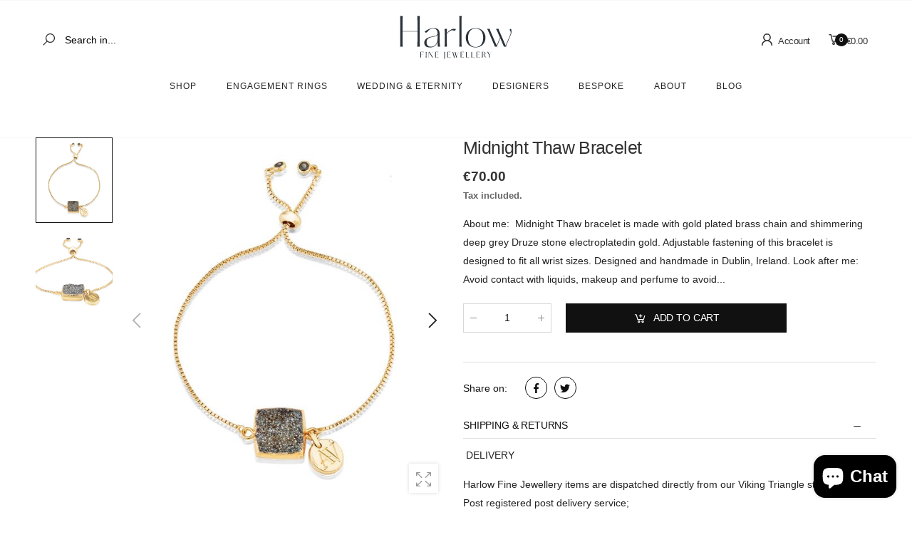

--- FILE ---
content_type: text/html; charset=utf-8
request_url: https://harlowjewellery.ie/products/midnight-thaw-bracelet
body_size: 33187
content:
<!doctype html><html class="no-js" lang="en" dir="ltr">
  <head>
    <meta charset="utf-8">
    <meta http-equiv="X-UA-Compatible" content="IE=edge">
    <meta name="viewport" content="width=device-width, initial-scale=1.0, maximum-scale=5.0">
    <meta name="theme-color" content="#111111"><link rel="canonical" href="https://harlowjewellery.ie/products/midnight-thaw-bracelet">

<link rel="preload" href="//harlowjewellery.ie/cdn/shop/t/19/assets/style-speed.css?v=105439092450955434101762002266" as="style"><link rel="preload" href="//harlowjewellery.ie/cdn/shop/t/19/assets/style.min.css?v=75554814511109972081725445635" as="style">
<link rel="preload" href="//harlowjewellery.ie/cdn/shop/t/19/assets/theme.min.css?v=100948591662893103701725445666" as="style"><link rel="preload" href="//harlowjewellery.ie/cdn/shop/t/19/assets/kiti-var.css?v=54346939581951006481757951934" as="style">

<noscript><link href="//harlowjewellery.ie/cdn/shop/t/19/assets/swatch-color.css?v=87112208204652398511725445636" rel="stylesheet" type="text/css" media="all" /><link href="//harlowjewellery.ie/cdn/shop/t/19/assets/molla-icon.css?v=176179438066325234261725445589" rel="stylesheet" type="text/css" media="all" /><link href="//harlowjewellery.ie/cdn/shop/t/19/assets/theme.font.css?v=5234876623616059701762002266" rel="stylesheet" type="text/css" media="all" /></noscript><title>Midnight Thaw Bracelet&ndash; Harlow Fine Jewellery</title><meta name="description" content="About me:  Midnight Thaw bracelet is made with gold plated brass chain and shimmering deep grey Druze stone electroplatedin gold. Adjustable fastening of this bracelet is designed to fit all wrist sizes. Designed and handmade in Dublin, Ireland. Look after me: Avoid contact with liquids, makeup and perfume to avoid dis"><meta name="author" content="Harlow Fine Jewellery">
<!-- Favicon --><link rel="mask-icon" href="//harlowjewellery.ie/cdn/shop/files/safari-pinned-tab.svg?v=4455" color="#222222"><link rel="manifest" href="//harlowjewellery.ie/cdn/shop/t/19/assets/site.webmanifest.json?v=132469312522964556721725445719">
<meta name="apple-mobile-web-app-title" content="Harlow Fine Jewellery">
<meta name="application-name" content="Harlow Fine Jewellery">
<meta name="msapplication-TileColor" content="#111111">
<meta name="msapplication-config" content="//harlowjewellery.ie/cdn/shop/t/19/assets/browserconfig.xml?v=6142357652320424501725969028">
<meta name="theme-color" content="#ffffff"><meta name="keywords" content="Midnight Thaw Bracelet,Aria V,Bracelets,Gifts,Gifts Under €250,Handmade,Under €160,Harlow Fine Jewellery, harlowjewellery.ie"/><meta property="og:site_name" content="Harlow Fine Jewellery">
<meta property="og:url" content="https://harlowjewellery.ie/products/midnight-thaw-bracelet">
<meta property="og:title" content="Midnight Thaw Bracelet">
<meta property="og:type" content="product">
<meta property="og:description" content="About me:  Midnight Thaw bracelet is made with gold plated brass chain and shimmering deep grey Druze stone electroplatedin gold. Adjustable fastening of this bracelet is designed to fit all wrist sizes. Designed and handmade in Dublin, Ireland. Look after me: Avoid contact with liquids, makeup and perfume to avoid dis"><meta property="og:price:amount" content="70.00">
<meta property="og:price:currency" content="EUR"><meta property="og:image" content="http://harlowjewellery.ie/cdn/shop/products/Midnight_thaw_braceletTop_1024x1024.jpg?v=1604505021"><meta property="og:image" content="http://harlowjewellery.ie/cdn/shop/products/Midnight_thaw_bracelet_1024x1024.jpg?v=1604505021"><meta property="og:image:secure_url" content="https://harlowjewellery.ie/cdn/shop/products/Midnight_thaw_braceletTop_1024x1024.jpg?v=1604505021"><meta property="og:image:secure_url" content="https://harlowjewellery.ie/cdn/shop/products/Midnight_thaw_bracelet_1024x1024.jpg?v=1604505021"><meta name="twitter:site" content="@">
<meta name="twitter:card" content="summary_large_image">
<meta name="twitter:title" content="Midnight Thaw Bracelet">
<meta name="twitter:description" content="About me:  Midnight Thaw bracelet is made with gold plated brass chain and shimmering deep grey Druze stone electroplatedin gold. Adjustable fastening of this bracelet is designed to fit all wrist sizes. Designed and handmade in Dublin, Ireland. Look after me: Avoid contact with liquids, makeup and perfume to avoid dis"><link href="//harlowjewellery.ie/cdn/shop/t/19/assets/style-speed.css?v=105439092450955434101762002266" rel="stylesheet" type="text/css" media="all"><link href="//harlowjewellery.ie/cdn/shop/t/19/assets/style.min.css?v=75554814511109972081725445635" rel="stylesheet" type="text/css" media="all" /><link href="//harlowjewellery.ie/cdn/shop/t/19/assets/theme.min.css?v=100948591662893103701725445666" rel="stylesheet" type="text/css" media="all" /><meta name="google-site-verification" content="_BCLYBxBpNI6QPGJbxUNNDLyX0qBQ3XOdC0h9okOVCs">
<link rel="preconnect" href="https://fonts.gstatic.com">
<style>
body {--f_family: Jost;}
</style><link href="//harlowjewellery.ie/cdn/shop/t/19/assets/md_prd_card_grid.min.css?v=48418994189520521311725445586" rel="stylesheet" type="text/css" media="all" /><link id="custom-css" href="//harlowjewellery.ie/cdn/shop/t/19/assets/kiti-var.css?v=54346939581951006481757951934" rel="stylesheet" type="text/css" media="all">
    <script>window.performance && window.performance.mark && window.performance.mark('shopify.content_for_header.start');</script><meta name="google-site-verification" content="3ABllyG90bcNy_g-KSc4gLlOf2O4cd3NRisFEMWoisk">
<meta id="shopify-digital-wallet" name="shopify-digital-wallet" content="/49143021717/digital_wallets/dialog">
<meta name="shopify-checkout-api-token" content="9bfb23e083d4ef9ec261edc47ddf9726">
<link rel="alternate" type="application/json+oembed" href="https://harlowjewellery.ie/products/midnight-thaw-bracelet.oembed">
<script async="async" src="/checkouts/internal/preloads.js?locale=en-IE"></script>
<link rel="preconnect" href="https://shop.app" crossorigin="anonymous">
<script async="async" src="https://shop.app/checkouts/internal/preloads.js?locale=en-IE&shop_id=49143021717" crossorigin="anonymous"></script>
<script id="apple-pay-shop-capabilities" type="application/json">{"shopId":49143021717,"countryCode":"IE","currencyCode":"EUR","merchantCapabilities":["supports3DS"],"merchantId":"gid:\/\/shopify\/Shop\/49143021717","merchantName":"Harlow Fine Jewellery","requiredBillingContactFields":["postalAddress","email","phone"],"requiredShippingContactFields":["postalAddress","email","phone"],"shippingType":"shipping","supportedNetworks":["visa","maestro","masterCard"],"total":{"type":"pending","label":"Harlow Fine Jewellery","amount":"1.00"},"shopifyPaymentsEnabled":true,"supportsSubscriptions":true}</script>
<script id="shopify-features" type="application/json">{"accessToken":"9bfb23e083d4ef9ec261edc47ddf9726","betas":["rich-media-storefront-analytics"],"domain":"harlowjewellery.ie","predictiveSearch":true,"shopId":49143021717,"locale":"en"}</script>
<script>var Shopify = Shopify || {};
Shopify.shop = "harlow-jewellers.myshopify.com";
Shopify.locale = "en";
Shopify.currency = {"active":"EUR","rate":"1.0"};
Shopify.country = "IE";
Shopify.theme = {"name":"Cherrybird","id":171739283794,"schema_name":"Molla","schema_version":"1.7.4","theme_store_id":null,"role":"main"};
Shopify.theme.handle = "null";
Shopify.theme.style = {"id":null,"handle":null};
Shopify.cdnHost = "harlowjewellery.ie/cdn";
Shopify.routes = Shopify.routes || {};
Shopify.routes.root = "/";</script>
<script type="module">!function(o){(o.Shopify=o.Shopify||{}).modules=!0}(window);</script>
<script>!function(o){function n(){var o=[];function n(){o.push(Array.prototype.slice.apply(arguments))}return n.q=o,n}var t=o.Shopify=o.Shopify||{};t.loadFeatures=n(),t.autoloadFeatures=n()}(window);</script>
<script>
  window.ShopifyPay = window.ShopifyPay || {};
  window.ShopifyPay.apiHost = "shop.app\/pay";
  window.ShopifyPay.redirectState = null;
</script>
<script id="shop-js-analytics" type="application/json">{"pageType":"product"}</script>
<script defer="defer" async type="module" src="//harlowjewellery.ie/cdn/shopifycloud/shop-js/modules/v2/client.init-shop-cart-sync_BT-GjEfc.en.esm.js"></script>
<script defer="defer" async type="module" src="//harlowjewellery.ie/cdn/shopifycloud/shop-js/modules/v2/chunk.common_D58fp_Oc.esm.js"></script>
<script defer="defer" async type="module" src="//harlowjewellery.ie/cdn/shopifycloud/shop-js/modules/v2/chunk.modal_xMitdFEc.esm.js"></script>
<script type="module">
  await import("//harlowjewellery.ie/cdn/shopifycloud/shop-js/modules/v2/client.init-shop-cart-sync_BT-GjEfc.en.esm.js");
await import("//harlowjewellery.ie/cdn/shopifycloud/shop-js/modules/v2/chunk.common_D58fp_Oc.esm.js");
await import("//harlowjewellery.ie/cdn/shopifycloud/shop-js/modules/v2/chunk.modal_xMitdFEc.esm.js");

  window.Shopify.SignInWithShop?.initShopCartSync?.({"fedCMEnabled":true,"windoidEnabled":true});

</script>
<script>
  window.Shopify = window.Shopify || {};
  if (!window.Shopify.featureAssets) window.Shopify.featureAssets = {};
  window.Shopify.featureAssets['shop-js'] = {"shop-cart-sync":["modules/v2/client.shop-cart-sync_DZOKe7Ll.en.esm.js","modules/v2/chunk.common_D58fp_Oc.esm.js","modules/v2/chunk.modal_xMitdFEc.esm.js"],"init-fed-cm":["modules/v2/client.init-fed-cm_B6oLuCjv.en.esm.js","modules/v2/chunk.common_D58fp_Oc.esm.js","modules/v2/chunk.modal_xMitdFEc.esm.js"],"shop-cash-offers":["modules/v2/client.shop-cash-offers_D2sdYoxE.en.esm.js","modules/v2/chunk.common_D58fp_Oc.esm.js","modules/v2/chunk.modal_xMitdFEc.esm.js"],"shop-login-button":["modules/v2/client.shop-login-button_QeVjl5Y3.en.esm.js","modules/v2/chunk.common_D58fp_Oc.esm.js","modules/v2/chunk.modal_xMitdFEc.esm.js"],"pay-button":["modules/v2/client.pay-button_DXTOsIq6.en.esm.js","modules/v2/chunk.common_D58fp_Oc.esm.js","modules/v2/chunk.modal_xMitdFEc.esm.js"],"shop-button":["modules/v2/client.shop-button_DQZHx9pm.en.esm.js","modules/v2/chunk.common_D58fp_Oc.esm.js","modules/v2/chunk.modal_xMitdFEc.esm.js"],"avatar":["modules/v2/client.avatar_BTnouDA3.en.esm.js"],"init-windoid":["modules/v2/client.init-windoid_CR1B-cfM.en.esm.js","modules/v2/chunk.common_D58fp_Oc.esm.js","modules/v2/chunk.modal_xMitdFEc.esm.js"],"init-shop-for-new-customer-accounts":["modules/v2/client.init-shop-for-new-customer-accounts_C_vY_xzh.en.esm.js","modules/v2/client.shop-login-button_QeVjl5Y3.en.esm.js","modules/v2/chunk.common_D58fp_Oc.esm.js","modules/v2/chunk.modal_xMitdFEc.esm.js"],"init-shop-email-lookup-coordinator":["modules/v2/client.init-shop-email-lookup-coordinator_BI7n9ZSv.en.esm.js","modules/v2/chunk.common_D58fp_Oc.esm.js","modules/v2/chunk.modal_xMitdFEc.esm.js"],"init-shop-cart-sync":["modules/v2/client.init-shop-cart-sync_BT-GjEfc.en.esm.js","modules/v2/chunk.common_D58fp_Oc.esm.js","modules/v2/chunk.modal_xMitdFEc.esm.js"],"shop-toast-manager":["modules/v2/client.shop-toast-manager_DiYdP3xc.en.esm.js","modules/v2/chunk.common_D58fp_Oc.esm.js","modules/v2/chunk.modal_xMitdFEc.esm.js"],"init-customer-accounts":["modules/v2/client.init-customer-accounts_D9ZNqS-Q.en.esm.js","modules/v2/client.shop-login-button_QeVjl5Y3.en.esm.js","modules/v2/chunk.common_D58fp_Oc.esm.js","modules/v2/chunk.modal_xMitdFEc.esm.js"],"init-customer-accounts-sign-up":["modules/v2/client.init-customer-accounts-sign-up_iGw4briv.en.esm.js","modules/v2/client.shop-login-button_QeVjl5Y3.en.esm.js","modules/v2/chunk.common_D58fp_Oc.esm.js","modules/v2/chunk.modal_xMitdFEc.esm.js"],"shop-follow-button":["modules/v2/client.shop-follow-button_CqMgW2wH.en.esm.js","modules/v2/chunk.common_D58fp_Oc.esm.js","modules/v2/chunk.modal_xMitdFEc.esm.js"],"checkout-modal":["modules/v2/client.checkout-modal_xHeaAweL.en.esm.js","modules/v2/chunk.common_D58fp_Oc.esm.js","modules/v2/chunk.modal_xMitdFEc.esm.js"],"shop-login":["modules/v2/client.shop-login_D91U-Q7h.en.esm.js","modules/v2/chunk.common_D58fp_Oc.esm.js","modules/v2/chunk.modal_xMitdFEc.esm.js"],"lead-capture":["modules/v2/client.lead-capture_BJmE1dJe.en.esm.js","modules/v2/chunk.common_D58fp_Oc.esm.js","modules/v2/chunk.modal_xMitdFEc.esm.js"],"payment-terms":["modules/v2/client.payment-terms_Ci9AEqFq.en.esm.js","modules/v2/chunk.common_D58fp_Oc.esm.js","modules/v2/chunk.modal_xMitdFEc.esm.js"]};
</script>
<script>(function() {
  var isLoaded = false;
  function asyncLoad() {
    if (isLoaded) return;
    isLoaded = true;
    var urls = ["https:\/\/sdks.automizely.com\/conversions\/v1\/conversions.js?app_connection_id=84cc4a85dae4447ebcc0b6791fb3cda5\u0026mapped_org_id=5dbb49e3510a24d49377053ab6f79c3a_v1\u0026shop=harlow-jewellers.myshopify.com"];
    for (var i = 0; i < urls.length; i++) {
      var s = document.createElement('script');
      s.type = 'text/javascript';
      s.async = true;
      s.src = urls[i];
      var x = document.getElementsByTagName('script')[0];
      x.parentNode.insertBefore(s, x);
    }
  };
  if(window.attachEvent) {
    window.attachEvent('onload', asyncLoad);
  } else {
    window.addEventListener('load', asyncLoad, false);
  }
})();</script>
<script id="__st">var __st={"a":49143021717,"offset":0,"reqid":"f3c9e036-d96f-44f5-9044-23198e64f32b-1769051282","pageurl":"harlowjewellery.ie\/products\/midnight-thaw-bracelet","u":"8621a1b942ea","p":"product","rtyp":"product","rid":6058377085077};</script>
<script>window.ShopifyPaypalV4VisibilityTracking = true;</script>
<script id="captcha-bootstrap">!function(){'use strict';const t='contact',e='account',n='new_comment',o=[[t,t],['blogs',n],['comments',n],[t,'customer']],c=[[e,'customer_login'],[e,'guest_login'],[e,'recover_customer_password'],[e,'create_customer']],r=t=>t.map((([t,e])=>`form[action*='/${t}']:not([data-nocaptcha='true']) input[name='form_type'][value='${e}']`)).join(','),a=t=>()=>t?[...document.querySelectorAll(t)].map((t=>t.form)):[];function s(){const t=[...o],e=r(t);return a(e)}const i='password',u='form_key',d=['recaptcha-v3-token','g-recaptcha-response','h-captcha-response',i],f=()=>{try{return window.sessionStorage}catch{return}},m='__shopify_v',_=t=>t.elements[u];function p(t,e,n=!1){try{const o=window.sessionStorage,c=JSON.parse(o.getItem(e)),{data:r}=function(t){const{data:e,action:n}=t;return t[m]||n?{data:e,action:n}:{data:t,action:n}}(c);for(const[e,n]of Object.entries(r))t.elements[e]&&(t.elements[e].value=n);n&&o.removeItem(e)}catch(o){console.error('form repopulation failed',{error:o})}}const l='form_type',E='cptcha';function T(t){t.dataset[E]=!0}const w=window,h=w.document,L='Shopify',v='ce_forms',y='captcha';let A=!1;((t,e)=>{const n=(g='f06e6c50-85a8-45c8-87d0-21a2b65856fe',I='https://cdn.shopify.com/shopifycloud/storefront-forms-hcaptcha/ce_storefront_forms_captcha_hcaptcha.v1.5.2.iife.js',D={infoText:'Protected by hCaptcha',privacyText:'Privacy',termsText:'Terms'},(t,e,n)=>{const o=w[L][v],c=o.bindForm;if(c)return c(t,g,e,D).then(n);var r;o.q.push([[t,g,e,D],n]),r=I,A||(h.body.append(Object.assign(h.createElement('script'),{id:'captcha-provider',async:!0,src:r})),A=!0)});var g,I,D;w[L]=w[L]||{},w[L][v]=w[L][v]||{},w[L][v].q=[],w[L][y]=w[L][y]||{},w[L][y].protect=function(t,e){n(t,void 0,e),T(t)},Object.freeze(w[L][y]),function(t,e,n,w,h,L){const[v,y,A,g]=function(t,e,n){const i=e?o:[],u=t?c:[],d=[...i,...u],f=r(d),m=r(i),_=r(d.filter((([t,e])=>n.includes(e))));return[a(f),a(m),a(_),s()]}(w,h,L),I=t=>{const e=t.target;return e instanceof HTMLFormElement?e:e&&e.form},D=t=>v().includes(t);t.addEventListener('submit',(t=>{const e=I(t);if(!e)return;const n=D(e)&&!e.dataset.hcaptchaBound&&!e.dataset.recaptchaBound,o=_(e),c=g().includes(e)&&(!o||!o.value);(n||c)&&t.preventDefault(),c&&!n&&(function(t){try{if(!f())return;!function(t){const e=f();if(!e)return;const n=_(t);if(!n)return;const o=n.value;o&&e.removeItem(o)}(t);const e=Array.from(Array(32),(()=>Math.random().toString(36)[2])).join('');!function(t,e){_(t)||t.append(Object.assign(document.createElement('input'),{type:'hidden',name:u})),t.elements[u].value=e}(t,e),function(t,e){const n=f();if(!n)return;const o=[...t.querySelectorAll(`input[type='${i}']`)].map((({name:t})=>t)),c=[...d,...o],r={};for(const[a,s]of new FormData(t).entries())c.includes(a)||(r[a]=s);n.setItem(e,JSON.stringify({[m]:1,action:t.action,data:r}))}(t,e)}catch(e){console.error('failed to persist form',e)}}(e),e.submit())}));const S=(t,e)=>{t&&!t.dataset[E]&&(n(t,e.some((e=>e===t))),T(t))};for(const o of['focusin','change'])t.addEventListener(o,(t=>{const e=I(t);D(e)&&S(e,y())}));const B=e.get('form_key'),M=e.get(l),P=B&&M;t.addEventListener('DOMContentLoaded',(()=>{const t=y();if(P)for(const e of t)e.elements[l].value===M&&p(e,B);[...new Set([...A(),...v().filter((t=>'true'===t.dataset.shopifyCaptcha))])].forEach((e=>S(e,t)))}))}(h,new URLSearchParams(w.location.search),n,t,e,['guest_login'])})(!0,!0)}();</script>
<script integrity="sha256-4kQ18oKyAcykRKYeNunJcIwy7WH5gtpwJnB7kiuLZ1E=" data-source-attribution="shopify.loadfeatures" defer="defer" src="//harlowjewellery.ie/cdn/shopifycloud/storefront/assets/storefront/load_feature-a0a9edcb.js" crossorigin="anonymous"></script>
<script crossorigin="anonymous" defer="defer" src="//harlowjewellery.ie/cdn/shopifycloud/storefront/assets/shopify_pay/storefront-65b4c6d7.js?v=20250812"></script>
<script data-source-attribution="shopify.dynamic_checkout.dynamic.init">var Shopify=Shopify||{};Shopify.PaymentButton=Shopify.PaymentButton||{isStorefrontPortableWallets:!0,init:function(){window.Shopify.PaymentButton.init=function(){};var t=document.createElement("script");t.src="https://harlowjewellery.ie/cdn/shopifycloud/portable-wallets/latest/portable-wallets.en.js",t.type="module",document.head.appendChild(t)}};
</script>
<script data-source-attribution="shopify.dynamic_checkout.buyer_consent">
  function portableWalletsHideBuyerConsent(e){var t=document.getElementById("shopify-buyer-consent"),n=document.getElementById("shopify-subscription-policy-button");t&&n&&(t.classList.add("hidden"),t.setAttribute("aria-hidden","true"),n.removeEventListener("click",e))}function portableWalletsShowBuyerConsent(e){var t=document.getElementById("shopify-buyer-consent"),n=document.getElementById("shopify-subscription-policy-button");t&&n&&(t.classList.remove("hidden"),t.removeAttribute("aria-hidden"),n.addEventListener("click",e))}window.Shopify?.PaymentButton&&(window.Shopify.PaymentButton.hideBuyerConsent=portableWalletsHideBuyerConsent,window.Shopify.PaymentButton.showBuyerConsent=portableWalletsShowBuyerConsent);
</script>
<script data-source-attribution="shopify.dynamic_checkout.cart.bootstrap">document.addEventListener("DOMContentLoaded",(function(){function t(){return document.querySelector("shopify-accelerated-checkout-cart, shopify-accelerated-checkout")}if(t())Shopify.PaymentButton.init();else{new MutationObserver((function(e,n){t()&&(Shopify.PaymentButton.init(),n.disconnect())})).observe(document.body,{childList:!0,subtree:!0})}}));
</script>
<link id="shopify-accelerated-checkout-styles" rel="stylesheet" media="screen" href="https://harlowjewellery.ie/cdn/shopifycloud/portable-wallets/latest/accelerated-checkout-backwards-compat.css" crossorigin="anonymous">
<style id="shopify-accelerated-checkout-cart">
        #shopify-buyer-consent {
  margin-top: 1em;
  display: inline-block;
  width: 100%;
}

#shopify-buyer-consent.hidden {
  display: none;
}

#shopify-subscription-policy-button {
  background: none;
  border: none;
  padding: 0;
  text-decoration: underline;
  font-size: inherit;
  cursor: pointer;
}

#shopify-subscription-policy-button::before {
  box-shadow: none;
}

      </style>

<script>window.performance && window.performance.mark && window.performance.mark('shopify.content_for_header.end');</script>
<script>
// var worker = window.Worker ? new Worker('/tools/the4/worker.js') : null;
"undefined" == typeof window.$ && (window.$ = {});"undefined" == typeof window.Shopify && (window.Shopify = {});"undefined" == typeof Currency && (Kt_currency = {});const themeAlign = "ltr";var collection = {Crr : null };var localStorageCurrency = null, goto = !0, optionValue = '', optionIndex = '', shopLocale = "en",groupsFilter = brands_icon = colorGroupFilter = currTags = currTags_handleize = collectionTags = iscollectionTags = fltSlider = new Array,currPage = 0, canonical_url = "https://harlowjewellery.ie/products/midnight-thaw-bracelet", lazy_firstLoad = true;const product_id = 6058377085077,product_handle = "midnight-thaw-bracelet",shopURL = "https://harlow-jewellers.myshopify.com",createPagesByTheme =false,themeAjaxCart = false,templateName = "product",allPrdUrl = "\/collections\/all";dirBody =false;Shopify.themeName = "Molla";Shopify.root_url = '';Shopify.shop_url = 'https://harlowjewellery.ie' + Shopify.root_url;Shopify.customer =false;theme = { moneyFormat: "€{{amount}}",money_with_currency_format: "€{{amount}} EUR",money_format: "€{{amount}}",attrTheme: false,deliveryFormatDate: "dddd MM\/DD\/YYYY",cartAttributes: {},role: "true",timenow: { h: "8",i: "59",s: "60",timeNow: "2026/01/22",hNow: "03",iNow: "08",sNow: "02"},link_google_f: ""};Kt_currency.format = "money_format";var shopCry = "EUR";window.setCookie=function(e,t,n,i,o){var r=new Date;r.setTime(r.getTime()+n*i*o*60*1e3);var g=0==o?1:"expires="+r.toUTCString();document.cookie=e+"="+t+";"+g+";path=/;SameSite=Lax"},window.getCookie=function(e){for(var t=e+"=",n=document.cookie.split(";"),i=0;i<n.length;i++){for(var o=n[i];" "==o.charAt(0);)o=o.substring(1);if(0==o.indexOf(t))return o.substring(t.length,o.length)}return""};theme.library = 6066107368774635763;theme.crr_library = localStorage.getItem('library') || '[]';theme.strings = {inStock: "In stock",outOfStock: "Out Of Stock",soldOut: "Sold out",qtyLabel: "Qty",addToCart: "Add to cart",addedToCart: "Has in cart",contact: "Contact",remove: "Remove",empty: "Your bag is currently empty.",cartItem: "You have \u003cspan class='text-bold'\u003e(1 item)\u003c\/span\u003e in your bag",cartItems: "You have \u003cspan class='text-bold'\u003e(2 items)\u003c\/span\u003e in your bag",cartItemText: "item",cartItemsText: "items",noimage: "\/\/harlowjewellery.ie\/cdn\/shop\/t\/19\/assets\/noimage.gif?v=4455",cdday: "Days",cdhrs: "Hours",cdmin: "Minutes",cdsecs: "Seconds",nll_error_mesenger: "Could not connect to the registration server. Please try again later.",nll_success_mesenger: "THANK YOU FOR SUBSCRIBING!\u003c\/br\u003eUse the \u003cspan class=\"code\"\u003e\u003c\/span\u003e code to get a discount on the first purchase.",aspect_ratio: "1/1",search_dropdown_pages: "Pages",search_dropdown_articles: "From the Molla",search_dropdown_no_results: "Your search did not yield any results.",flt_range: "Range"};theme.productStrings = {sizeGuide: "Size guide",addToCart: "Add to cart",preOrder: "Pre order",selectOption: "Select options",soldOut: "Sold out",inStock: "In stock",outOfStock: "Out Of Stock",unavailable: "Unavailable",onlyLeft: "Only \u003cspan\u003e1\u003c\/span\u003e left",onSale: "Sale",stockMessage: ["Hurry! Only "," left in stock."],label_select: "Select a ",viewMoreVariants: "More",addToWishlist: "Add to Wishlist",viewWishlist: "View my Wishlist"};theme.function = {multiCurrency: true,typeCurrency: "shopify",autoCurrency: false,searchAjax: true,searchByCollection: true,searchAjaxTypes: "product,page,article",vrsgallery: true,quickshop: null,quickview: false,use_thumb_hidden_on_mb: false,productImgType: "normal",productOptionStyle: [{'name': "Color",'style': "combobox",'color_watched': true,'op_attach': false,'op_pre_select': false},{'name': "Size",'style': "not_select square",'color_watched': false,'op_attach': false,'op_pre_select': false},{'name': "",'style': "combobox",'color_watched': false,'op_attach': false,'op_pre_select': false},{'name': "",'style': "combobox",'color_watched': false,'op_attach': false,'op_pre_select': false},{'name': "",'style': "combobox",'color_watched': false,'op_attach': false,'op_pre_select': false}],productGridOptionStyle: [{'name': "Color",'style': "circle _small",'color_watched': true, 'sw_style': "color"},{'name': "Size",'style': "list list_1",'color_watched': false, 'sw_style': "color"},{'name': "",'style': "list list_1",'color_watched': false, 'sw_style': "color"},{'name': "",'style': "list list_1",'color_watched': false, 'sw_style': "color"},{'name': "",'style': "list list_1",'color_watched': false, 'sw_style': "color"}],photoZoom: true,nll_ajax: true,ajax_cart: false,threshold_cart: "Spend #more to receive free shipping",type_ajax_cart: "drawer",ajax_cart_page: false,sticky_icon_cart: null, textInListShipping: " on order over ",textInListShippingMax: " on order under ",product_delivery: {offSaturday: true,offSunday: true,offDays: ["23\/12\/****","24\/12\/****","01\/01\/****"],fromDate: 10,toDate: 15 },countdown_timezone: false,timezone: 'GMT',variantsLoad: false};theme.compare = { remove: "Remove",clear_all: "Clear All",mini_title: "Compare"};theme.wishlist = {login: "\/account\/login",type: "",page: "\/pages\/wishlist",page_local: "",add: "Add to Wishlist",view: "View my Wishlist",list: [],nitro_list: []};theme.suggest = {enable: false, collection_opj: "",delay_time: 7000,show_time: 7600,use_fake_location: false,arr_fake_location: ["Melbourne, Australia","Washington","Nevada"]};theme.asset_url = function(lib) {return '//harlowjewellery.ie/cdn/shop/t/19/assets/theme.min.js?v=90436182829733858641725445667'.replace('theme.min.js', lib);}
</script><script>
    
    
    
    
    var gsf_conversion_data = {page_type : 'product', event : 'view_item', data : {product_data : [{variant_id : 37162750476437, product_id : 6058377085077, name : "Midnight Thaw Bracelet", price : "70.00", currency : "EUR", sku : "Midnight Thaw", brand : "Aria V", variant : "Default Title", category : "Bracelets", quantity : "1" }], total_price : "70.00", shop_currency : "EUR"}};
    
</script>
<!--Gem_Page_Header_Script-->
    


<!--End_Gem_Page_Header_Script-->



<!-- BEGIN app block: shopify://apps/gempages-builder/blocks/embed-gp-script-head/20b379d4-1b20-474c-a6ca-665c331919f3 -->














<!-- END app block --><script src="https://cdn.shopify.com/extensions/e8878072-2f6b-4e89-8082-94b04320908d/inbox-1254/assets/inbox-chat-loader.js" type="text/javascript" defer="defer"></script>
<link href="https://monorail-edge.shopifysvc.com" rel="dns-prefetch">
<script>(function(){if ("sendBeacon" in navigator && "performance" in window) {try {var session_token_from_headers = performance.getEntriesByType('navigation')[0].serverTiming.find(x => x.name == '_s').description;} catch {var session_token_from_headers = undefined;}var session_cookie_matches = document.cookie.match(/_shopify_s=([^;]*)/);var session_token_from_cookie = session_cookie_matches && session_cookie_matches.length === 2 ? session_cookie_matches[1] : "";var session_token = session_token_from_headers || session_token_from_cookie || "";function handle_abandonment_event(e) {var entries = performance.getEntries().filter(function(entry) {return /monorail-edge.shopifysvc.com/.test(entry.name);});if (!window.abandonment_tracked && entries.length === 0) {window.abandonment_tracked = true;var currentMs = Date.now();var navigation_start = performance.timing.navigationStart;var payload = {shop_id: 49143021717,url: window.location.href,navigation_start,duration: currentMs - navigation_start,session_token,page_type: "product"};window.navigator.sendBeacon("https://monorail-edge.shopifysvc.com/v1/produce", JSON.stringify({schema_id: "online_store_buyer_site_abandonment/1.1",payload: payload,metadata: {event_created_at_ms: currentMs,event_sent_at_ms: currentMs}}));}}window.addEventListener('pagehide', handle_abandonment_event);}}());</script>
<script id="web-pixels-manager-setup">(function e(e,d,r,n,o){if(void 0===o&&(o={}),!Boolean(null===(a=null===(i=window.Shopify)||void 0===i?void 0:i.analytics)||void 0===a?void 0:a.replayQueue)){var i,a;window.Shopify=window.Shopify||{};var t=window.Shopify;t.analytics=t.analytics||{};var s=t.analytics;s.replayQueue=[],s.publish=function(e,d,r){return s.replayQueue.push([e,d,r]),!0};try{self.performance.mark("wpm:start")}catch(e){}var l=function(){var e={modern:/Edge?\/(1{2}[4-9]|1[2-9]\d|[2-9]\d{2}|\d{4,})\.\d+(\.\d+|)|Firefox\/(1{2}[4-9]|1[2-9]\d|[2-9]\d{2}|\d{4,})\.\d+(\.\d+|)|Chrom(ium|e)\/(9{2}|\d{3,})\.\d+(\.\d+|)|(Maci|X1{2}).+ Version\/(15\.\d+|(1[6-9]|[2-9]\d|\d{3,})\.\d+)([,.]\d+|)( \(\w+\)|)( Mobile\/\w+|) Safari\/|Chrome.+OPR\/(9{2}|\d{3,})\.\d+\.\d+|(CPU[ +]OS|iPhone[ +]OS|CPU[ +]iPhone|CPU IPhone OS|CPU iPad OS)[ +]+(15[._]\d+|(1[6-9]|[2-9]\d|\d{3,})[._]\d+)([._]\d+|)|Android:?[ /-](13[3-9]|1[4-9]\d|[2-9]\d{2}|\d{4,})(\.\d+|)(\.\d+|)|Android.+Firefox\/(13[5-9]|1[4-9]\d|[2-9]\d{2}|\d{4,})\.\d+(\.\d+|)|Android.+Chrom(ium|e)\/(13[3-9]|1[4-9]\d|[2-9]\d{2}|\d{4,})\.\d+(\.\d+|)|SamsungBrowser\/([2-9]\d|\d{3,})\.\d+/,legacy:/Edge?\/(1[6-9]|[2-9]\d|\d{3,})\.\d+(\.\d+|)|Firefox\/(5[4-9]|[6-9]\d|\d{3,})\.\d+(\.\d+|)|Chrom(ium|e)\/(5[1-9]|[6-9]\d|\d{3,})\.\d+(\.\d+|)([\d.]+$|.*Safari\/(?![\d.]+ Edge\/[\d.]+$))|(Maci|X1{2}).+ Version\/(10\.\d+|(1[1-9]|[2-9]\d|\d{3,})\.\d+)([,.]\d+|)( \(\w+\)|)( Mobile\/\w+|) Safari\/|Chrome.+OPR\/(3[89]|[4-9]\d|\d{3,})\.\d+\.\d+|(CPU[ +]OS|iPhone[ +]OS|CPU[ +]iPhone|CPU IPhone OS|CPU iPad OS)[ +]+(10[._]\d+|(1[1-9]|[2-9]\d|\d{3,})[._]\d+)([._]\d+|)|Android:?[ /-](13[3-9]|1[4-9]\d|[2-9]\d{2}|\d{4,})(\.\d+|)(\.\d+|)|Mobile Safari.+OPR\/([89]\d|\d{3,})\.\d+\.\d+|Android.+Firefox\/(13[5-9]|1[4-9]\d|[2-9]\d{2}|\d{4,})\.\d+(\.\d+|)|Android.+Chrom(ium|e)\/(13[3-9]|1[4-9]\d|[2-9]\d{2}|\d{4,})\.\d+(\.\d+|)|Android.+(UC? ?Browser|UCWEB|U3)[ /]?(15\.([5-9]|\d{2,})|(1[6-9]|[2-9]\d|\d{3,})\.\d+)\.\d+|SamsungBrowser\/(5\.\d+|([6-9]|\d{2,})\.\d+)|Android.+MQ{2}Browser\/(14(\.(9|\d{2,})|)|(1[5-9]|[2-9]\d|\d{3,})(\.\d+|))(\.\d+|)|K[Aa][Ii]OS\/(3\.\d+|([4-9]|\d{2,})\.\d+)(\.\d+|)/},d=e.modern,r=e.legacy,n=navigator.userAgent;return n.match(d)?"modern":n.match(r)?"legacy":"unknown"}(),u="modern"===l?"modern":"legacy",c=(null!=n?n:{modern:"",legacy:""})[u],f=function(e){return[e.baseUrl,"/wpm","/b",e.hashVersion,"modern"===e.buildTarget?"m":"l",".js"].join("")}({baseUrl:d,hashVersion:r,buildTarget:u}),m=function(e){var d=e.version,r=e.bundleTarget,n=e.surface,o=e.pageUrl,i=e.monorailEndpoint;return{emit:function(e){var a=e.status,t=e.errorMsg,s=(new Date).getTime(),l=JSON.stringify({metadata:{event_sent_at_ms:s},events:[{schema_id:"web_pixels_manager_load/3.1",payload:{version:d,bundle_target:r,page_url:o,status:a,surface:n,error_msg:t},metadata:{event_created_at_ms:s}}]});if(!i)return console&&console.warn&&console.warn("[Web Pixels Manager] No Monorail endpoint provided, skipping logging."),!1;try{return self.navigator.sendBeacon.bind(self.navigator)(i,l)}catch(e){}var u=new XMLHttpRequest;try{return u.open("POST",i,!0),u.setRequestHeader("Content-Type","text/plain"),u.send(l),!0}catch(e){return console&&console.warn&&console.warn("[Web Pixels Manager] Got an unhandled error while logging to Monorail."),!1}}}}({version:r,bundleTarget:l,surface:e.surface,pageUrl:self.location.href,monorailEndpoint:e.monorailEndpoint});try{o.browserTarget=l,function(e){var d=e.src,r=e.async,n=void 0===r||r,o=e.onload,i=e.onerror,a=e.sri,t=e.scriptDataAttributes,s=void 0===t?{}:t,l=document.createElement("script"),u=document.querySelector("head"),c=document.querySelector("body");if(l.async=n,l.src=d,a&&(l.integrity=a,l.crossOrigin="anonymous"),s)for(var f in s)if(Object.prototype.hasOwnProperty.call(s,f))try{l.dataset[f]=s[f]}catch(e){}if(o&&l.addEventListener("load",o),i&&l.addEventListener("error",i),u)u.appendChild(l);else{if(!c)throw new Error("Did not find a head or body element to append the script");c.appendChild(l)}}({src:f,async:!0,onload:function(){if(!function(){var e,d;return Boolean(null===(d=null===(e=window.Shopify)||void 0===e?void 0:e.analytics)||void 0===d?void 0:d.initialized)}()){var d=window.webPixelsManager.init(e)||void 0;if(d){var r=window.Shopify.analytics;r.replayQueue.forEach((function(e){var r=e[0],n=e[1],o=e[2];d.publishCustomEvent(r,n,o)})),r.replayQueue=[],r.publish=d.publishCustomEvent,r.visitor=d.visitor,r.initialized=!0}}},onerror:function(){return m.emit({status:"failed",errorMsg:"".concat(f," has failed to load")})},sri:function(e){var d=/^sha384-[A-Za-z0-9+/=]+$/;return"string"==typeof e&&d.test(e)}(c)?c:"",scriptDataAttributes:o}),m.emit({status:"loading"})}catch(e){m.emit({status:"failed",errorMsg:(null==e?void 0:e.message)||"Unknown error"})}}})({shopId: 49143021717,storefrontBaseUrl: "https://harlowjewellery.ie",extensionsBaseUrl: "https://extensions.shopifycdn.com/cdn/shopifycloud/web-pixels-manager",monorailEndpoint: "https://monorail-edge.shopifysvc.com/unstable/produce_batch",surface: "storefront-renderer",enabledBetaFlags: ["2dca8a86"],webPixelsConfigList: [{"id":"2823651666","configuration":"{\"account_ID\":\"348187\",\"google_analytics_tracking_tag\":\"1\",\"measurement_id\":\"2\",\"api_secret\":\"3\",\"shop_settings\":\"{\\\"custom_pixel_script\\\":\\\"https:\\\\\\\/\\\\\\\/storage.googleapis.com\\\\\\\/gsf-scripts\\\\\\\/custom-pixels\\\\\\\/harlow-jewellers.js\\\"}\"}","eventPayloadVersion":"v1","runtimeContext":"LAX","scriptVersion":"c6b888297782ed4a1cba19cda43d6625","type":"APP","apiClientId":1558137,"privacyPurposes":[],"dataSharingAdjustments":{"protectedCustomerApprovalScopes":["read_customer_address","read_customer_email","read_customer_name","read_customer_personal_data","read_customer_phone"]}},{"id":"2215608658","configuration":"{\"hashed_organization_id\":\"5dbb49e3510a24d49377053ab6f79c3a_v1\",\"app_key\":\"harlow-jewellers\",\"allow_collect_personal_data\":\"true\"}","eventPayloadVersion":"v1","runtimeContext":"STRICT","scriptVersion":"6f6660f15c595d517f203f6e1abcb171","type":"APP","apiClientId":2814809,"privacyPurposes":["ANALYTICS","MARKETING","SALE_OF_DATA"],"dataSharingAdjustments":{"protectedCustomerApprovalScopes":["read_customer_address","read_customer_email","read_customer_name","read_customer_personal_data","read_customer_phone"]}},{"id":"953254226","configuration":"{\"config\":\"{\\\"pixel_id\\\":\\\"AW-599849849\\\",\\\"gtag_events\\\":[{\\\"type\\\":\\\"search\\\",\\\"action_label\\\":\\\"AW-599849849\\\/nFDFCJHt8YoDEPn2g54C\\\"},{\\\"type\\\":\\\"begin_checkout\\\",\\\"action_label\\\":\\\"AW-599849849\\\/zjyZCI7t8YoDEPn2g54C\\\"},{\\\"type\\\":\\\"view_item\\\",\\\"action_label\\\":[\\\"AW-599849849\\\/pK4bCIjt8YoDEPn2g54C\\\",\\\"MC-31J2WWZJ2X\\\"]},{\\\"type\\\":\\\"purchase\\\",\\\"action_label\\\":[\\\"AW-599849849\\\/MKFwCIXt8YoDEPn2g54C\\\",\\\"MC-31J2WWZJ2X\\\"]},{\\\"type\\\":\\\"page_view\\\",\\\"action_label\\\":[\\\"AW-599849849\\\/134ICILt8YoDEPn2g54C\\\",\\\"MC-31J2WWZJ2X\\\"]},{\\\"type\\\":\\\"add_payment_info\\\",\\\"action_label\\\":\\\"AW-599849849\\\/VifhCJTt8YoDEPn2g54C\\\"},{\\\"type\\\":\\\"add_to_cart\\\",\\\"action_label\\\":\\\"AW-599849849\\\/38y_CIvt8YoDEPn2g54C\\\"}],\\\"enable_monitoring_mode\\\":false}\"}","eventPayloadVersion":"v1","runtimeContext":"OPEN","scriptVersion":"b2a88bafab3e21179ed38636efcd8a93","type":"APP","apiClientId":1780363,"privacyPurposes":[],"dataSharingAdjustments":{"protectedCustomerApprovalScopes":["read_customer_address","read_customer_email","read_customer_name","read_customer_personal_data","read_customer_phone"]}},{"id":"shopify-app-pixel","configuration":"{}","eventPayloadVersion":"v1","runtimeContext":"STRICT","scriptVersion":"0450","apiClientId":"shopify-pixel","type":"APP","privacyPurposes":["ANALYTICS","MARKETING"]},{"id":"shopify-custom-pixel","eventPayloadVersion":"v1","runtimeContext":"LAX","scriptVersion":"0450","apiClientId":"shopify-pixel","type":"CUSTOM","privacyPurposes":["ANALYTICS","MARKETING"]}],isMerchantRequest: false,initData: {"shop":{"name":"Harlow Fine Jewellery","paymentSettings":{"currencyCode":"EUR"},"myshopifyDomain":"harlow-jewellers.myshopify.com","countryCode":"IE","storefrontUrl":"https:\/\/harlowjewellery.ie"},"customer":null,"cart":null,"checkout":null,"productVariants":[{"price":{"amount":70.0,"currencyCode":"EUR"},"product":{"title":"Midnight Thaw Bracelet","vendor":"Aria V","id":"6058377085077","untranslatedTitle":"Midnight Thaw Bracelet","url":"\/products\/midnight-thaw-bracelet","type":"Bracelets"},"id":"37162750476437","image":{"src":"\/\/harlowjewellery.ie\/cdn\/shop\/products\/Midnight_thaw_braceletTop.jpg?v=1604505021"},"sku":"Midnight Thaw","title":"Default Title","untranslatedTitle":"Default Title"}],"purchasingCompany":null},},"https://harlowjewellery.ie/cdn","fcfee988w5aeb613cpc8e4bc33m6693e112",{"modern":"","legacy":""},{"shopId":"49143021717","storefrontBaseUrl":"https:\/\/harlowjewellery.ie","extensionBaseUrl":"https:\/\/extensions.shopifycdn.com\/cdn\/shopifycloud\/web-pixels-manager","surface":"storefront-renderer","enabledBetaFlags":"[\"2dca8a86\"]","isMerchantRequest":"false","hashVersion":"fcfee988w5aeb613cpc8e4bc33m6693e112","publish":"custom","events":"[[\"page_viewed\",{}],[\"product_viewed\",{\"productVariant\":{\"price\":{\"amount\":70.0,\"currencyCode\":\"EUR\"},\"product\":{\"title\":\"Midnight Thaw Bracelet\",\"vendor\":\"Aria V\",\"id\":\"6058377085077\",\"untranslatedTitle\":\"Midnight Thaw Bracelet\",\"url\":\"\/products\/midnight-thaw-bracelet\",\"type\":\"Bracelets\"},\"id\":\"37162750476437\",\"image\":{\"src\":\"\/\/harlowjewellery.ie\/cdn\/shop\/products\/Midnight_thaw_braceletTop.jpg?v=1604505021\"},\"sku\":\"Midnight Thaw\",\"title\":\"Default Title\",\"untranslatedTitle\":\"Default Title\"}}]]"});</script><script>
  window.ShopifyAnalytics = window.ShopifyAnalytics || {};
  window.ShopifyAnalytics.meta = window.ShopifyAnalytics.meta || {};
  window.ShopifyAnalytics.meta.currency = 'EUR';
  var meta = {"product":{"id":6058377085077,"gid":"gid:\/\/shopify\/Product\/6058377085077","vendor":"Aria V","type":"Bracelets","handle":"midnight-thaw-bracelet","variants":[{"id":37162750476437,"price":7000,"name":"Midnight Thaw Bracelet","public_title":null,"sku":"Midnight Thaw"}],"remote":false},"page":{"pageType":"product","resourceType":"product","resourceId":6058377085077,"requestId":"f3c9e036-d96f-44f5-9044-23198e64f32b-1769051282"}};
  for (var attr in meta) {
    window.ShopifyAnalytics.meta[attr] = meta[attr];
  }
</script>
<script class="analytics">
  (function () {
    var customDocumentWrite = function(content) {
      var jquery = null;

      if (window.jQuery) {
        jquery = window.jQuery;
      } else if (window.Checkout && window.Checkout.$) {
        jquery = window.Checkout.$;
      }

      if (jquery) {
        jquery('body').append(content);
      }
    };

    var hasLoggedConversion = function(token) {
      if (token) {
        return document.cookie.indexOf('loggedConversion=' + token) !== -1;
      }
      return false;
    }

    var setCookieIfConversion = function(token) {
      if (token) {
        var twoMonthsFromNow = new Date(Date.now());
        twoMonthsFromNow.setMonth(twoMonthsFromNow.getMonth() + 2);

        document.cookie = 'loggedConversion=' + token + '; expires=' + twoMonthsFromNow;
      }
    }

    var trekkie = window.ShopifyAnalytics.lib = window.trekkie = window.trekkie || [];
    if (trekkie.integrations) {
      return;
    }
    trekkie.methods = [
      'identify',
      'page',
      'ready',
      'track',
      'trackForm',
      'trackLink'
    ];
    trekkie.factory = function(method) {
      return function() {
        var args = Array.prototype.slice.call(arguments);
        args.unshift(method);
        trekkie.push(args);
        return trekkie;
      };
    };
    for (var i = 0; i < trekkie.methods.length; i++) {
      var key = trekkie.methods[i];
      trekkie[key] = trekkie.factory(key);
    }
    trekkie.load = function(config) {
      trekkie.config = config || {};
      trekkie.config.initialDocumentCookie = document.cookie;
      var first = document.getElementsByTagName('script')[0];
      var script = document.createElement('script');
      script.type = 'text/javascript';
      script.onerror = function(e) {
        var scriptFallback = document.createElement('script');
        scriptFallback.type = 'text/javascript';
        scriptFallback.onerror = function(error) {
                var Monorail = {
      produce: function produce(monorailDomain, schemaId, payload) {
        var currentMs = new Date().getTime();
        var event = {
          schema_id: schemaId,
          payload: payload,
          metadata: {
            event_created_at_ms: currentMs,
            event_sent_at_ms: currentMs
          }
        };
        return Monorail.sendRequest("https://" + monorailDomain + "/v1/produce", JSON.stringify(event));
      },
      sendRequest: function sendRequest(endpointUrl, payload) {
        // Try the sendBeacon API
        if (window && window.navigator && typeof window.navigator.sendBeacon === 'function' && typeof window.Blob === 'function' && !Monorail.isIos12()) {
          var blobData = new window.Blob([payload], {
            type: 'text/plain'
          });

          if (window.navigator.sendBeacon(endpointUrl, blobData)) {
            return true;
          } // sendBeacon was not successful

        } // XHR beacon

        var xhr = new XMLHttpRequest();

        try {
          xhr.open('POST', endpointUrl);
          xhr.setRequestHeader('Content-Type', 'text/plain');
          xhr.send(payload);
        } catch (e) {
          console.log(e);
        }

        return false;
      },
      isIos12: function isIos12() {
        return window.navigator.userAgent.lastIndexOf('iPhone; CPU iPhone OS 12_') !== -1 || window.navigator.userAgent.lastIndexOf('iPad; CPU OS 12_') !== -1;
      }
    };
    Monorail.produce('monorail-edge.shopifysvc.com',
      'trekkie_storefront_load_errors/1.1',
      {shop_id: 49143021717,
      theme_id: 171739283794,
      app_name: "storefront",
      context_url: window.location.href,
      source_url: "//harlowjewellery.ie/cdn/s/trekkie.storefront.cd680fe47e6c39ca5d5df5f0a32d569bc48c0f27.min.js"});

        };
        scriptFallback.async = true;
        scriptFallback.src = '//harlowjewellery.ie/cdn/s/trekkie.storefront.cd680fe47e6c39ca5d5df5f0a32d569bc48c0f27.min.js';
        first.parentNode.insertBefore(scriptFallback, first);
      };
      script.async = true;
      script.src = '//harlowjewellery.ie/cdn/s/trekkie.storefront.cd680fe47e6c39ca5d5df5f0a32d569bc48c0f27.min.js';
      first.parentNode.insertBefore(script, first);
    };
    trekkie.load(
      {"Trekkie":{"appName":"storefront","development":false,"defaultAttributes":{"shopId":49143021717,"isMerchantRequest":null,"themeId":171739283794,"themeCityHash":"13154125794949102289","contentLanguage":"en","currency":"EUR","eventMetadataId":"ab016dbd-885a-43f1-8888-74decd5baf8f"},"isServerSideCookieWritingEnabled":true,"monorailRegion":"shop_domain","enabledBetaFlags":["65f19447"]},"Session Attribution":{},"S2S":{"facebookCapiEnabled":true,"source":"trekkie-storefront-renderer","apiClientId":580111}}
    );

    var loaded = false;
    trekkie.ready(function() {
      if (loaded) return;
      loaded = true;

      window.ShopifyAnalytics.lib = window.trekkie;

      var originalDocumentWrite = document.write;
      document.write = customDocumentWrite;
      try { window.ShopifyAnalytics.merchantGoogleAnalytics.call(this); } catch(error) {};
      document.write = originalDocumentWrite;

      window.ShopifyAnalytics.lib.page(null,{"pageType":"product","resourceType":"product","resourceId":6058377085077,"requestId":"f3c9e036-d96f-44f5-9044-23198e64f32b-1769051282","shopifyEmitted":true});

      var match = window.location.pathname.match(/checkouts\/(.+)\/(thank_you|post_purchase)/)
      var token = match? match[1]: undefined;
      if (!hasLoggedConversion(token)) {
        setCookieIfConversion(token);
        window.ShopifyAnalytics.lib.track("Viewed Product",{"currency":"EUR","variantId":37162750476437,"productId":6058377085077,"productGid":"gid:\/\/shopify\/Product\/6058377085077","name":"Midnight Thaw Bracelet","price":"70.00","sku":"Midnight Thaw","brand":"Aria V","variant":null,"category":"Bracelets","nonInteraction":true,"remote":false},undefined,undefined,{"shopifyEmitted":true});
      window.ShopifyAnalytics.lib.track("monorail:\/\/trekkie_storefront_viewed_product\/1.1",{"currency":"EUR","variantId":37162750476437,"productId":6058377085077,"productGid":"gid:\/\/shopify\/Product\/6058377085077","name":"Midnight Thaw Bracelet","price":"70.00","sku":"Midnight Thaw","brand":"Aria V","variant":null,"category":"Bracelets","nonInteraction":true,"remote":false,"referer":"https:\/\/harlowjewellery.ie\/products\/midnight-thaw-bracelet"});
      }
    });


        var eventsListenerScript = document.createElement('script');
        eventsListenerScript.async = true;
        eventsListenerScript.src = "//harlowjewellery.ie/cdn/shopifycloud/storefront/assets/shop_events_listener-3da45d37.js";
        document.getElementsByTagName('head')[0].appendChild(eventsListenerScript);

})();</script>
  <script>
  if (!window.ga || (window.ga && typeof window.ga !== 'function')) {
    window.ga = function ga() {
      (window.ga.q = window.ga.q || []).push(arguments);
      if (window.Shopify && window.Shopify.analytics && typeof window.Shopify.analytics.publish === 'function') {
        window.Shopify.analytics.publish("ga_stub_called", {}, {sendTo: "google_osp_migration"});
      }
      console.error("Shopify's Google Analytics stub called with:", Array.from(arguments), "\nSee https://help.shopify.com/manual/promoting-marketing/pixels/pixel-migration#google for more information.");
    };
    if (window.Shopify && window.Shopify.analytics && typeof window.Shopify.analytics.publish === 'function') {
      window.Shopify.analytics.publish("ga_stub_initialized", {}, {sendTo: "google_osp_migration"});
    }
  }
</script>
<script
  defer
  src="https://harlowjewellery.ie/cdn/shopifycloud/perf-kit/shopify-perf-kit-3.0.4.min.js"
  data-application="storefront-renderer"
  data-shop-id="49143021717"
  data-render-region="gcp-us-east1"
  data-page-type="product"
  data-theme-instance-id="171739283794"
  data-theme-name="Molla"
  data-theme-version="1.7.4"
  data-monorail-region="shop_domain"
  data-resource-timing-sampling-rate="10"
  data-shs="true"
  data-shs-beacon="true"
  data-shs-export-with-fetch="true"
  data-shs-logs-sample-rate="1"
  data-shs-beacon-endpoint="https://harlowjewellery.ie/api/collect"
></script>
</head>
  <body class="template-product midnight-thaw-bracelet is-cover" grid-info="text-center" grid-name-opt="false" grid-ol-first-opt="false" grid-flash="02"><svg xmlns="http://www.w3.org/2000/svg" class="d-none" id="sprites-icon-system">
  <defs>
    <path id="icon-bars" d="M 4 7 L 4 9 L 28 9 L 28 7 Z M 4 15 L 4 17 L 28 17 L 28 15 Z M 4 23 L 4 25 L 28 25 L 28 23 Z"/><path id="icon-cart" d="M3.42,4.41a1.19,1.19,0,0,0,0,2.37h2.5L8.87,19.22A2.25,2.25,0,0,0,11.05,21H23.94a2.22,2.22,0,0,0,2.14-1.74L29,8H10.17l.56,2.37H26.08l-2.14,8.29H11.05L8.1,6.19A2.25,2.25,0,0,0,5.92,4.41ZM22.36,21.24a3.18,3.18,0,1,0,3.18,3.17A3.19,3.19,0,0,0,22.36,21.24Zm-9.53,0A3.18,3.18,0,1,0,16,24.41,3.19,3.19,0,0,0,12.83,21.24Zm0,2.11a1.06,1.06,0,1,1-1.06,1.06A1,1,0,0,1,12.83,23.35Zm9.53,0a1.06,1.06,0,1,1-1.06,1.06A1,1,0,0,1,22.36,23.35Z"/><path id="icon-search" d="M 19 3 C 13.488281 3 9 7.488281 9 13 C 9 15.394531 9.839844 17.589844 11.25 19.3125 L 3.28125 27.28125 L 4.71875 28.71875 L 12.6875 20.75 C 14.410156 22.160156 16.605469 23 19 23 C 24.511719 23 29 18.511719 29 13 C 29 7.488281 24.511719 3 19 3 Z M 19 5 C 23.429688 5 27 8.570313 27 13 C 27 17.429688 23.429688 21 19 21 C 14.570313 21 11 17.429688 11 13 C 11 8.570313 14.570313 5 19 5 Z"/><path id="icon-compare" d="M 23 3 L 23 7 L 18.40625 7 L 18.125 7.5 L 14.5 13.96875 L 10.59375 7 L 4 7 L 4 9 L 9.40625 9 L 13.34375 16 L 9.40625 23 L 4 23 L 4 25 L 10.59375 25 L 19.59375 9 L 23 9 L 23 13 L 28 8 Z M 16.78125 18 L 15.625 20.0625 L 18.40625 25 L 23 25 L 23 29 L 28 24 L 23 19 L 23 23 L 19.59375 23 Z"/><path id="icon-wishlist" d="M 9.5 5 C 5.363281 5 2 8.402344 2 12.5 C 2 13.929688 2.648438 15.167969 3.25 16.0625 C 3.851563 16.957031 4.46875 17.53125 4.46875 17.53125 L 15.28125 28.375 L 16 29.09375 L 16.71875 28.375 L 27.53125 17.53125 C 27.53125 17.53125 30 15.355469 30 12.5 C 30 8.402344 26.636719 5 22.5 5 C 19.066406 5 16.855469 7.066406 16 7.9375 C 15.144531 7.066406 12.933594 5 9.5 5 Z M 9.5 7 C 12.488281 7 15.25 9.90625 15.25 9.90625 L 16 10.75 L 16.75 9.90625 C 16.75 9.90625 19.511719 7 22.5 7 C 25.542969 7 28 9.496094 28 12.5 C 28 14.042969 26.125 16.125 26.125 16.125 L 16 26.25 L 5.875 16.125 C 5.875 16.125 5.390625 15.660156 4.90625 14.9375 C 4.421875 14.214844 4 13.273438 4 12.5 C 4 9.496094 6.457031 7 9.5 7 Z"/><path id="icon-user" d="M16,3.19a8.16,8.16,0,0,0-4.55,14.92,11.69,11.69,0,0,0-7.1,10.7H6.68a9.32,9.32,0,0,1,18.64,0h2.33a11.69,11.69,0,0,0-7.1-10.7A8.16,8.16,0,0,0,16,3.19Zm0,2.33a5.82,5.82,0,1,1-5.82,5.82A5.8,5.8,0,0,1,16,5.52Z"/><path id="icon-filter" d="M 5 4 L 5 6.34375 L 5.21875 6.625 L 13 16.34375 L 13 28 L 14.59375 26.8125 L 18.59375 23.8125 L 19 23.5 L 19 16.34375 L 26.78125 6.625 L 27 6.34375 L 27 4 Z M 7.28125 6 L 24.71875 6 L 17.53125 15 L 14.46875 15 Z M 15 17 L 17 17 L 17 22.5 L 15 24 Z"/>
  </defs>
</svg><div id="bg-overlay"></div>
    <div class="content_for_page"><div id="shopify-section-header-05" class="shopify-section"><!-- header.liquid --><style data-shopify>@media (max-width: 991px) {.header.style-05.mobile-search-box .box-search.show-input-line .control {background-color: transparent;border: thin solid #ebebeb;border-radius: 5px;margin-bottom: 1rem;}.header.style-05.mobile-search-box .box-search.show-input-line .search {padding: 0.5rem 5rem 0.5rem 1rem;}.header.style-05.mobile-search-box .box-search.show-input-line .button-search {left: auto;right: 0;}[dir="rtl"] .header.style-05.mobile-search-box .box-search.show-input-line .search {padding: 0.5rem 1rem 0.5rem 5rem;}[dir="rtl"] .header.style-05.mobile-search-box .box-search.show-input-line .button-search {left: 0;right: auto;}}@media (min-width: 992px) {.header.style-05 .min-height {min-height: 5rem;}}.header.style-05 .header-bottom .main-mn > li > a:before {bottom: 10px;}.header.style-05 .box-search.show-icon .kt--drop-in {border: thin solid #ebebeb;}.header.style-05 .box-search .search {border-radius: 50px;}.header.style-05 .header-bottom {padding-bottom: 1rem;border-bottom: 1px solid #ebebeb;}.header.style-05 .main-header {padding-top: 1rem;}.header.style-05 .control-inner > div .icon-link .count {margin-left: 0.3rem;margin-top: 2px;}.header.style-05 .special_link.hot_link .percen::after {display: none;}.header.style-05 .box-search.show-input-line .search {padding: 1rem 1rem 1rem 5rem;}.header.style-05 .box-search.show-input-line .button-search {right: auto;left: 0;}[dir="rtl"] .header.style-05 .box-search.show-input-line .search {padding: 1rem 5rem 1rem 1rem;}[dir="rtl"] .header.style-05 .box-search.show-input-line .button-search {right: 0;left: auto;}.header.style-05 .control-inner > div .icon-link {display: -ms-flexbox;display: flex;-ms-flex-align: center;align-items: center;}.header.style-05 .socials_ .socials {margin: 0 -1rem;}.header.style-05 .socials_ .socials a.social-icon {margin-left: 1rem;margin-right: 1rem;}@media (min-width: 576px) {.header.style-05 .control-inner > div .icon-link, .header.style-05 .control-inner > div .menu-toggle {padding-right: 1.2rem;padding-left: 1.2rem;}}@media (min-width: 992px) {.header.style-05 .header-bottom {padding-bottom: 0;border-bottom: none;}.header.style-05 .main-header {padding-top: 0;}}@media (min-width: 768px) {.header.style-05 .control-inner > div .icon-link span.title {display: inline-block;margin-left: 2rem;font-size: 1.3rem;margin-top: 3px;}[dir="rtl"] .header.style-05 .control-inner > div .icon-link span.title {margin-left: auto;margin-right: 2rem;}.header.style-05 .control-inner > div .icon-link .count {position: absolute;top: 0;right: -0.7rem;line-height: 1.7rem;width: 1.7rem;height: 1.7rem;}[dir="rtl"] .header.style-05 .control-inner > div .icon-link .count {right: auto;left: -0.7rem;}}.content_header-05{margin-top: 0;margin-bottom: 1.5rem;padding: 0;}.header-top{padding:0;margin-top:0;margin-bottom:1rem;background-position: center;}.header-announcement{display: none;padding: 0;margin-top: 0;margin-bottom: 0;background-position: center;}</style><header data-section-id="header-05" data-section-type="header-section" data-header-sticky="true">
  <div id="header-ontop" class="header-ontop is-sticky"></div>
  <div id="header" class="header style-05">
    <div class="content_header-05" data-respon="{'el':'.content_header-05','mt':'','mb':'1.5rem','p':''}"><div class="header-top style-05  not-sticky" data-respon="{'el':'.header-top','mt':'','mb':'1rem','p':''}">
  <div class="container">
    <div class="kt--drop-w kt--drop-w-d">
      <div class="header-top-wrapper row align-items-center justify-content-between"><div class="block-info _first col-auto"></div></div>
    </div>
  </div>
</div><div class="container">
  <div class="kt--drop-w kt--drop-w-d"><div class="row min-height align-items-center justify-content-between">
      <div class="header-control col-3 col-lg-1 d-lg-none order-first">
        <div class="control-inner">
          <div class="mobile-block block-menu-bar">
            <div class="menu-bar menu-toggle"><span class="icon"><span></span><span></span><span></span></span></div>
          </div>
        </div>
      </div><div class="header-control col-4 col-lg-3 col-xl-4 d-none d-lg-block">
        <div class="control-inner">
          <div class="block-search d-block"><form class="box-search show-input-line" action="/search" method="get" autocomplete="off">
    <div class="inner">
      <div style="position: relative;">
        <div class="control d-flex flex-nowrap align-items-center">
          <input type="hidden" name="options[unavailable_products]" value="show">        
          <input type="hidden" name="type" value="product,page,article">
          <input type="text" name="q" value="" class="search" placeholder="Search in..." required>
          <input type="hidden" name="options[prefix]" value="last">
          <button type="submit" class="button-search btn" aria-label="Search in...">
            <svg class="molla-svg-icon" viewBox="0 0 32 32"><use xlink:href="#icon-search"></use></svg>
          </button>
        </div>
        <div class="li--s-drop"><ul class="li--s list-unstyled kt_scroll row mb-0"></ul></div>
      </div>
    </div>
  </form></div>
        </div>
      </div><div class="header-logo col-6 col-lg-4 text-center order-2"><a class="logo d-inline-block" href="/" style="max-width: 17.0rem;">
  <img width="290" height="134" class="d-none d-sm-block" src="//harlowjewellery.ie/cdn/shop/files/Harlow_Fine_Jewellery_170x@2x.svg?v=1726054105" alt="Harlow Fine Jewellery"><img width="290" height="134" class="d-sm-none" src="//harlowjewellery.ie/cdn/shop/files/Harlow_Fine_Jewellery_170x@2x.svg?v=1726054105" alt="Harlow Fine Jewellery"><span class="d-none">Harlow Fine Jewellery</span>
  </a></div>
      <div class="header-control col-3 col-lg-4 order-3">
        <div class="control-inner d-flex align-items-center justify-content-end"><div class="block-account d-none d-md-block">
            <a href="/account/login" class="icon-link"><div class="icon-count"><svg class="molla-svg-icon" viewBox="0 0 32 32"><use xlink:href="#icon-user"></use></svg></div><span class="title">Account</span></a>
          </div><div class="block-minicart"><div class="mini-cart style-01  " onclick="KT.drawOpen()">
  <a href="/cart" class="icon-link text-nowrap">
    <div class="icon-count kt-button">
<svg class="molla-svg-icon" viewBox="0 0 32 32"><use xlink:href="#icon-cart"></use></svg><span class="count cartCount">0</span>
    </div>
    <span class="total title cartCost" data-price="0">€0.00</span>
    <span>Cart</span>
  </a></div></div></div>
      </div>
    </div>
  </div>
</div><div class="header-bottom d-none d-lg-block">
  <div class="container"><div class="clearfix border-top not-sticky" style="opacity: .5"></div><div class="main-header header-menu horizon-menu">
      <nav class="main-navigation" data-width="992"><style data-shopify>.wrap-main-mn{ padding-left: 2rem;padding-right: 2rem }.wrap-main-mn .main-mn{ margin-left: -2rem;margin-right: -2rem }.main-mn .mn-lv1{ padding-left: 2rem;padding-right: 2rem }</style><div class="wrap-main-mn">
  <ul class="kt-nav main-mn clone-main-mn"><li class="mn-lv1 mn-i mn-has-child" data-block="standard" >
        <a href="#"><span>Shop</span></a><ul class="mn-lv2s sub-mn mn-scroll"><li class="mn-i drop_to_right mn-has-child">
            <a href="#"><span>Christmas Gifting</span></a><ul class="mn-lv3s list-unstyled sub-mn"><li class="mn-i">
                <a href="/collections/gifts-under-251"><span>Under €250</span></a>
              </li><li class="mn-i">
                <a href="/collections/under-500"><span>Under €500</span></a>
              </li><li class="mn-i">
                <a href="/collections/luxe-edit"><span>Luxe Edit</span></a>
              </li></ul></li><li class="mn-i">
            <a href="/collections/new-in"><span>New In</span></a></li><li class="mn-i drop_to_right mn-has-child">
            <a href="/collections/pendants"><span>Necklace</span></a><ul class="mn-lv3s list-unstyled sub-mn"><li class="mn-i">
                <a href="/collections/necklace"><span>Chains</span></a>
              </li><li class="mn-i">
                <a href="/collections/pendants-1"><span>Pendants</span></a>
              </li></ul></li><li class="mn-i drop_to_right mn-has-child">
            <a href="/collections/earrings"><span>Earrings</span></a><ul class="mn-lv3s list-unstyled sub-mn"><li class="mn-i">
                <a href="/collections/drop-earring"><span>Drop Earring</span></a>
              </li><li class="mn-i">
                <a href="/collections/hoop"><span>Hoop Earring</span></a>
              </li><li class="mn-i">
                <a href="/collections/studs"><span>Studs Earrings</span></a>
              </li><li class="mn-i">
                <a href="/collections/piercings"><span>Piercings</span></a>
              </li></ul></li><li class="mn-i drop_to_right mn-has-child">
            <a href="/collections/bracelets"><span>Bracelets</span></a><ul class="mn-lv3s list-unstyled sub-mn"><li class="mn-i">
                <a href="/collections/bracelets"><span>All Bracelets</span></a>
              </li></ul></li><li class="mn-i drop_to_right mn-has-child">
            <a href="/collections/rings"><span>Rings</span></a><ul class="mn-lv3s list-unstyled sub-mn"><li class="mn-i">
                <a href="/collections/gold-stack-rings"><span>Gold Stack Rings</span></a>
              </li></ul></li><li class="mn-i drop_to_right mn-has-child">
            <a href="/collections/pearls"><span>Designed By Harlow</span></a><ul class="mn-lv3s list-unstyled sub-mn"><li class="mn-i">
                <a href="/collections/celestial"><span>Celestial Collection</span></a>
              </li><li class="mn-i">
                <a href="/collections/the-classics"><span>Classics Collection</span></a>
              </li><li class="mn-i">
                <a href="/collections/reva-collection"><span>Reva Collection</span></a>
              </li><li class="mn-i">
                <a href="/collections/heritage-collection"><span>Heritage Collection</span></a>
              </li></ul></li><li class="mn-i">
            <a href="/collections/fine-jewellery"><span>Fine Jewellery</span></a></li><li class="mn-i">
            <a href="/products/gift-cards"><span>Gift Card</span></a></li><li class="mn-i">
            <a href="/collections/children-s-jewellery"><span>children’s Jewellery</span></a></li></ul></li><li class="mn-lv1 mn-i mn-has-child" data-block="standard" >
        <a href="/collections/engagement-rings"><span>Engagement Rings</span></a><ul class="mn-lv2s sub-mn mn-scroll"><li class="mn-i">
            <a href="/collections/gemstone-engagement-rings"><span>Gemstone Engagement Rings</span></a></li><li class="mn-i">
            <a href="/collections/engagement-rings"><span>Diamond Engagement Rings</span></a></li></ul></li><li class="mn-lv1 mn-i" data-block="standard" >
        <a href="/collections/wedding-eternity"><span>Wedding & Eternity</span></a></li><li class="mn-lv1 mn-i" data-block="standard" >
        <a href="/blogs/designers/designers"><span>Designers</span></a></li><li class="mn-lv1 mn-i" data-block="standard" >
        <a href="https://harlowjewellery.ie/pages/custom-engagement-ring-lp"><span>Bespoke</span></a></li><li class="mn-lv1 mn-i" data-block="standard" >
        <a href="/pages/our-story"><span>About</span></a></li><li class="mn-lv1 mn-i" data-block="standard" >
        <a href="/blogs/weddings"><span>Blog</span></a></li></ul>
</div></nav>
    </div>
  </div>
</div></div>
  </div><form method="post" action="/cart/update" id="currency_form" accept-charset="UTF-8" class="d-none" enctype="multipart/form-data"><input type="hidden" name="form_type" value="currency" /><input type="hidden" name="utf8" value="✓" /><input type="hidden" name="return_to" value="/products/midnight-thaw-bracelet" /><input type="hidden" name="currency" value="EUR"></form></header><style> #shopify-section-header-05 .header-bottom {border-bottom: none;} #shopify-section-header-05 .header-bottom .border-top {border-top: none !important;} #shopify-section-header-05 .header .row {padding-top: 0; padding-bottom: 0;} #shopify-section-header-05 .logo {padding-top: 0; padding-bottom: 0;} #shopify-section-header-05 .main-mn .mn-i > a {color: #222; padding: 0;} #shopify-section-header-05 .header.style-05 .header-bottom .main-mn > li > a:before {display: none;} #shopify-section-header-05 .header .molla-svg-icon {width: 2rem;} #shopify-section-header-05 .header.style-05 .control-inner > div .icon-link span.title {margin-left: 0.5rem;} #shopify-section-header-05 .header.style-05 .box-search.show-input-line .search {padding: 1rem 1rem 1rem 4rem;} </style></div><div id="shopify-section-header-mobile" class="shopify-section"><!-- header-mobile.liquid --><aside data-section-id="header-mobile" data-section-type="header-mobile-section">
    <div class="mobile-menu-container mobile-menu-light">
      <div class="mobile-menu-wrapper lazyload" data-include="/cart?view=mobile-menu"></div>
    </div>
  </aside><style> #shopify-section-header-mobile .nav.nav-pills-mobile .nav-link {font-size: 1.6em;} #shopify-section-header-mobile .nav.nav-pills-mobile .nav-link.active, #shopify-section-header-mobile .nav.nav-pills-mobile .nav-link:hover, #shopify-section-header-mobile .nav.nav-pills-mobile .nav-link:focus {color: #333;} #shopify-section-header-mobile .nav.nav-pills-mobile .nav-link:before {background-color: #111;} #shopify-section-header-mobile .headermb-content-wrapper.has_search-box {top: 16rem;} #shopify-section-header-mobile .mobile-menu li a:hover, #shopify-section-header-mobile .mobile-menu li a:focus {color: #111;} #shopify-section-header-mobile .mobile-menu li a {font-size: 1.5em; color: #111;} #shopify-section-header-mobile .mobile-menu-light .social-icon {color: #111;} </style></div><div class="lazyload lazypreload" data-include="/cart?view=kt_cart_drawer"></div><main class="main-content page-container" id="PageContainer"><div id="shopify-section-kt_banner_all_page" class="shopify-section all-page-section--kt kt_banner_all_page"><!-- kt_banner_all_page.liquid --></div><div id="shopify-section-kt_top_banner" class="shopify-section kt_top_banner"><!-- kt_top_banner.liquid --></div><div class="pswp" tabindex="-1" role="dialog" aria-hidden="true" style="display: none"><div class="pswp__bg"></div><div class="pswp__scroll-wrap"><div class="pswp__container"><div class="pswp__item"></div><div class="pswp__item"></div><div class="pswp__item"></div></div><div class="pswp__ui pswp__ui--hidden"><div class="pswp__top-bar"><div class="pswp__counter"></div><button class="pswp__button pswp__button--close" title="Close (Esc)"></button> <button class="pswp__button pswp__button--share" title="Share"></button> <button class="pswp__button pswp__button--fs" title="Toggle fullscreen"></button> <button class="pswp__button pswp__button--zoom" title="Zoom in/out"></button><div class="pswp__preloader"><div class="pswp__preloader__icn"><div class="pswp__preloader__cut"><div class="pswp__preloader__donut"></div></div></div></div></div><div class="pswp__share-modal pswp__share-modal--hidden pswp__single-tap"><div class="pswp__share-tooltip"></div></div><button class="pswp__button pswp__button--arrow--left" title="Previous (arrow left)"></button> <button class="pswp__button pswp__button--arrow--right" title="Next (arrow right)"></button><div class="pswp__caption"><div class="pswp__caption__center"></div></div></div></div></div><div id="shopify-section-product-template" class="shopify-section"><div class="datajs--product-template" data-imgUrl="//harlowjewellery.ie/cdn/shop/t/19/assets/kiti?v=4455" data-imgspos="1,2" data-imgspos360="" data-vrimgpos="1" data-curpos="[1,2]" data-df-variant="true"></div><div class="datasettings--product-template" data-use-maxheight="false" data-use-qty="true" data-layout-section="3" data-width-section="true" data-use-thumb-vertical="true" data-gallery="true" data-swatch-style="color" data-wide="true" data-stickyATC="true" data-video5="false" data-external-video="false" data-model="false"></div>

  <div class="lazyload lazypreload" data-include="/products/midnight-thaw-bracelet?view=sizeGuide"></div><div class="lazyload lazypreload" data-include="/products/midnight-thaw-bracelet?view=stickyATC"></div><div class="border-top d-none d-lg-block" style="opacity: .3;"></div>
<div class="w-100">
  <div class="section-width container">
    <div class="product-page product-inner psgl-ly-3 pid_6058377085077" id="ProductSection-product-template" data-section-id="product-template" data-section-type="product" data-enable-history-state="true" data-enable-ajax-cart="false" data-product-id="6058377085077" data-use-thumb="true" data-use-zoom="true"><div class="breadcrumbs row align-items-center justify-content-between d-none d-md-flex">
  <div class="col-12">
    <ul class="breadcrumbs_content list-unstyled">
      <li class="home">
        <a title="Home" href="/" itemprop="url">
          <span>Home</span>
        </a>
      </li><li>
          <a title="Aria V" href="/collections/aria-v" itemprop="url">
            <span>Aria V</span>
          </a>
        </li><li><span>Midnight Thaw Bracelet</span></li></ul>
  </div>
  
</div><div class="row layout-sidebar">
        <div class="col-12 ">
          <div class="row">
            <div class="product-images col-12 col-lg-6">
              <div class="product-detail-image mb-2">
                <div class="images row"><div id="product-photo-slide--product-template" class="main-image main-image-wapper col-12" data-vertical="true">
                      <div class="btn-group btns-prd-act position-absolute d-flex flex-nowrap" style="z-index: 1">
                        <button class="kt_open360_6058377085077 d-none"><span class="kt kt-video-player">360</span></button>
                        
                          <button onclick="$('#product-photo-slide--product-template .swiper-slide-active .p-sgl__photo-image').trigger('click')" data-toggle="tooltip" title="View large images in your viewport" aria-label="View large images in your viewport">
                            <span class="kt kt-wide-popup">
                              <svg xmlns="http://www.w3.org/2000/svg" viewBox="0 0 24 24"><path d="M2.65,7.62A.65.65,0,0,0,3.3,7V4.21l5.6,5.6a.65.65,0,0,0,.92-.92L4.21,3.3H7A.65.65,0,1,0,7,2H2.65A.65.65,0,0,0,2,2.65V7A.65.65,0,0,0,2.65,7.62Z"/><path d="M16.38,2.65A.65.65,0,0,0,17,3.3h2.76l-5.6,5.6a.65.65,0,0,0,.92.92l5.6-5.6V7A.65.65,0,1,0,22,7V2.65A.65.65,0,0,0,21.35,2H17A.65.65,0,0,0,16.38,2.65Z"/><path d="M21.35,16.38a.65.65,0,0,0-.65.65v2.76l-5.6-5.6a.65.65,0,0,0-.92.92l5.6,5.6H17A.65.65,0,0,0,17,22h4.32a.65.65,0,0,0,.65-.65V17A.65.65,0,0,0,21.35,16.38Z"/><path d="M7.62,21.35A.65.65,0,0,0,7,20.7H4.21l5.6-5.6a.65.65,0,1,0-.92-.92l-5.6,5.6V17A.65.65,0,0,0,2,17v4.32a.65.65,0,0,0,.65.65H7A.65.65,0,0,0,7.62,21.35Z"/></svg>
                            </span>
                          </button>
                        </div><div class="swiper-container photos-wrapper photos-wrapper-product-template nav-style-default nav-mode-default" data-slides-per-view="1" data-space-between="4" data-effect="fade" data-observer="true"><div class="swiper-wrapper p-sgl__photos p-sgl__photos-product-template"><div class="swiper-slide p-sgl__photos-item  gallery-image is-contain" data-src="//harlowjewellery.ie/cdn/shop/products/Midnight_thaw_braceletTop.jpg?v=1604505021"><div class="p-sgl__photo p-sgl__photo-1 p-sgl__photo--product-template aspectRatio" data-src="//harlowjewellery.ie/cdn/shop/products/Midnight_thaw_braceletTop_720x720.jpg?v=1604505021" style="--ar_i: 111.1864406779661%;"><img width="590" height="656" class="p-sgl__photo-image lazyload nonwidth" src="//harlowjewellery.ie/cdn/shop/products/Midnight_thaw_braceletTop_335x.jpg?v=1604505021" data-src="//harlowjewellery.ie/cdn/shop/products/Midnight_thaw_braceletTop_{width}x.jpg?v=1604505021" data-widths="[335, 550, 700, 850, 900]" data-aspectratio="0.899390243902439" data-sizes="auto" alt="Midnight Thaw Bracelet" data-srcfix="//harlowjewellery.ie/cdn/shop/products/Midnight_thaw_braceletTop.jpg?v=1604505021" data-size="590x656" srcset="//harlowjewellery.ie/cdn/shop/products/Midnight_thaw_braceletTop_335x.jpg?v=1604505021 335w, //harlowjewellery.ie/cdn/shop/products/Midnight_thaw_braceletTop_500x.jpg?v=1604505021 550w, //harlowjewellery.ie/cdn/shop/products/Midnight_thaw_braceletTop_700x.jpg?v=1604505021 700w, //harlowjewellery.ie/cdn/shop/products/Midnight_thaw_braceletTop_850x.jpg?v=1604505021 850w, //harlowjewellery.ie/cdn/shop/products/Midnight_thaw_braceletTop_900x.jpg?v=1604505021 900w"></div></div><div class="swiper-slide p-sgl__photos-item  gallery-image is-contain" data-src="//harlowjewellery.ie/cdn/shop/products/Midnight_thaw_bracelet.jpg?v=1604505021"><div class="p-sgl__photo p-sgl__photo-2 p-sgl__photo--product-template aspectRatio" data-src="//harlowjewellery.ie/cdn/shop/products/Midnight_thaw_bracelet_720x720.jpg?v=1604505021" style="--ar_i: 100.3921568627451%;"><img width="1020" height="1024" class="p-sgl__photo-image lazyload mll-lz nonwidth" src="[data-uri]" data-src="//harlowjewellery.ie/cdn/shop/products/Midnight_thaw_bracelet_{width}x.jpg?v=1604505021" data-widths="[335, 550, 700, 850, 900]" data-aspectratio="0.99609375" data-sizes="auto" alt="Midnight Thaw Bracelet" data-srcfix="//harlowjewellery.ie/cdn/shop/products/Midnight_thaw_bracelet.jpg?v=1604505021" data-size="1020x1024" style="padding-bottom: 100.3921568627451%;"></div></div></div><div class="swiper-button-next sw-btn-next-product-template fkt-angle-right fkt-2x fkt-va"></div><div class="swiper-button-prev sw-btn-prev-product-template fkt-angle-left fkt-2x fkt-va"></div></div></div><div id="product-thumb-slide--product-template" class="thumbnails productThumbSlide--product-template col-12" data-vertical="true"><div class="position-relative h-100"><div class="swiper-container thumbs-wrapper thumbs-wrapper-product-template nav-style-default nav-mode-default" data-direction="horizontal" data-slides-per-view="4" data-space-between="10" data-breakpoints='{"0": {"slidesPerView": 4,"spaceBetween": 10},"576": {"slidesPerView": "auto"}}' data-observer="true"><div class="swiper-wrapper p-sgl__thumbs p-sgl__thumbs-product-template"><div class="swiper-slide p-sgl__thumbs-item  gallery-image is-contain" data-src="//harlowjewellery.ie/cdn/shop/products/Midnight_thaw_braceletTop.jpg?v=1604505021"><div class="p-sgl__thumb p-sgl__thumb--product-template aspectRatio" data-src="//harlowjewellery.ie/cdn/shop/products/Midnight_thaw_braceletTop_720x720.jpg?v=1604505021" style="--ar_i: 111.1864406779661%;"><img width="590" height="656" class="p-sgl__thumb-image nonwidth" src="//harlowjewellery.ie/cdn/shop/products/Midnight_thaw_braceletTop_220x220.jpg?v=1604505021" alt="Midnight Thaw Bracelet"></div></div><div class="swiper-slide p-sgl__thumbs-item  gallery-image is-contain" data-src="//harlowjewellery.ie/cdn/shop/products/Midnight_thaw_bracelet.jpg?v=1604505021"><div class="p-sgl__thumb p-sgl__thumb--product-template aspectRatio" data-src="//harlowjewellery.ie/cdn/shop/products/Midnight_thaw_bracelet_720x720.jpg?v=1604505021" style="--ar_i: 100.3921568627451%;"><img width="1020" height="1024" class="p-sgl__thumb-image nonwidth" src="//harlowjewellery.ie/cdn/shop/products/Midnight_thaw_bracelet_220x220.jpg?v=1604505021" alt="Midnight Thaw Bracelet"></div></div></div></div></div>
                    </div></div>
                <iframe id="resize-image-product"></iframe>
              </div>
            </div>
            <div class="summary entry-summary col-12 col-lg-6">
              <div class="content-summary max-height-false">
                <h1 class="product-name entry-title">Midnight Thaw Bracelet</h1><!-- reviews-badge --><div class="psgl-vendor-sku"></div><div class="entry-price price">
  <ins class="ProductPrice-product-template">€70.00</ins>
  <del class="ComparePrice-product-template d-none">€0.00</del><span class="UnitPrice-product-template text-nowrap d-none">(<span class="unit_price"></span> / <span class="base_unit"></span>)
  </span><div class="product__policies">Tax included.</div></div><div class="entry-short-description">About me:  Midnight Thaw bracelet is made with gold plated brass chain and shimmering deep grey Druze stone electroplatedin gold. Adjustable fastening of this bracelet is designed to fit all wrist sizes. Designed and handmade in Dublin, Ireland. Look after me: Avoid contact with liquids, makeup and perfume to avoid...</div><div class="flash-deal"></div><form method="post" action="/cart/add" id="cart-form--product-template" accept-charset="UTF-8" class="cart product-form product-form-product-template may-add" enctype="multipart/form-data" novalidate="novalidate"><input type="hidden" name="form_type" value="product" /><input type="hidden" name="utf8" value="✓" /><select name="id" id="ProductSelect-product-template" class="d-none"><option selected="selected" value="37162750476437" data-value="Default Title" data-inventory-quantity="1">Default Title</option></select><div class="lazyload nonInf lazypreload" data-include="/products/midnight-thaw-bracelet?view=group"></div><div class="preOrder preOrder--product-template mb-2" style="display:none">
                  <i class="fkt-exclamation-circle fkt-lg"></i>Will begin delivery on <span></span>
                </div>
                <div class="subtt_gr subtt_gr--product-template" style="display: none;">
                  <span class="label mb-2 d-inline-block">Subtotal: </span>
                  <div class="entry-price price">
                    <ins class="subtt_gr-money">
                      €70.00
                    </ins>
                    <del class="subtt_gr-c-money d-none">
                      €70.00
                    </del>
                  </div>
                </div><div class="entry-buttons mb-2">
                    <div class="quantity js-item-quantity item-quantity--product-template" style="">
                      <label class="sr-only" for="qty-product-template">Qty<span>: </span></label>
                      <div class="control">
                        <a class="btn-number qtyminus quantity-minus" href="#"></a>
                        <input type="text" data-step="1" name="quantity" data-min="1" value="1" id="qty-product-template" class="input-qty input-text qty " size="4" pattern="[0-9]*">
                        <a class="btn-number qtyplus quantity-plus" href="#"></a>
                      </div>
                    </div><button type="submit" name="add" id="AddToCart-product-template" class="btn btn-primary  text-uppercase single_add_to_cart_button">
                      <i class="fkt-cart-plus fkt-lg"></i><span id="AddToCartText-product-template">Add to cart</span>
                    </button><div class="wishlist_compare_btns"></div>
                </div>

                <div class="w-100 border-top mb-2"></div><input type="hidden" name="product-id" value="6058377085077" /><input type="hidden" name="section-id" value="product-template" /></form><div class="shipping_rates border rounded" style="display: none"></div><div class="row align-items-center justify-content-between mb-1">
                  
                  
                  <div class="col-12 col-md-auto mb-1 social_sharing_wrapper">
                    <div class="socials_ d-inline-block social-share">
                      <span class="social-label">Share on: </span>
                      <ul class="socials list-inline"><li class="list-inline-item"><a data-tippy="Share this post on Facebook" class="social-icon social-facebook fkt-facebook-f" href="http://www.facebook.com/sharer.php?u=https://harlowjewellery.ie/products/midnight-thaw-bracelet" onclick="javascript:window.open(this.href, '', 'menubar=no,toolbar=no,resizable=yes,scrollbars=yes,height=380,width=660');return false;"></a></li><li class="list-inline-item"><a data-tippy="Share this post on Twitter" class="social-icon social-twitter fkt-twitter" href="//twitter.com/share?text=Midnight%20Thaw%20Bracelet&amp;url=https://harlowjewellery.ie/products/midnight-thaw-bracelet" onclick="javascript:window.open(this.href, '', 'menubar=no,toolbar=no,resizable=yes,scrollbars=yes,height=380,width=660');return false;"></a></li></ul>
                    </div>
                  </div>
                  
                </div>
                
                <div class="clearfix"></div><div class="tab-details-product tabs_style_3"><div class="kt-tabs w-100">
  <div class="accordion accordion-plus" id="accordion-product-template"><div class="card card-box card-sm bg-light">
    <div class="card-header" id="heading-ccbc8935-ee45-4a0c-9a98-7c928589c8b4">
      <h5 class="card-title">
        <a class="" role="button" data-toggle="collapse" href="#collapse-ccbc8935-ee45-4a0c-9a98-7c928589c8b4" aria-expanded="true" aria-controls="collapse-ccbc8935-ee45-4a0c-9a98-7c928589c8b4">Shipping & Returns</a>
      </h5>
    </div>
    <div id="collapse-ccbc8935-ee45-4a0c-9a98-7c928589c8b4" class="show" aria-labelledby="heading-ccbc8935-ee45-4a0c-9a98-7c928589c8b4">
      <div class="card-body">
        <div class="product-desc-content w-100"><div class="shop_attributes"><p> DELIVERY</p>
<p>Harlow Fine Jewellery items are dispatched directly from our Viking Triangle store, using An Post registered post delivery service;</p>
<p>AnPost registered post to Ireland. Signature required. </p>
<p><strong>Ireland Delivery </strong><br>Registered Post €9<br>1- 3 working days<br><br></p>
<p><span>Delivery time frames are estimates. If you need your order urgently, please reach out to us at hello@harlowjewellery.ie—we’ll do our best to help!</span></p>
<p> </p>
<p>ONLINE PURCHASES</p>
<p>RETURNS</p>
<p>We’re so confident you’ll love your Harlow Fine Jewellery online purchase that we offer a money-back guarantee on all jewellery items across the boutique. If for whatever reason you’re not 100% satisfied with your new purchase, simply post the jewellery back to us in its original packaging including all tags still attached within 14 days of placing your order. Your refund will be credited to you as soon as we’ve received the item.</p>
<p>For instructions on how to return an item please email <br>Hello@harlowjewellery.ie</p>
<p>Please be aware that we can only give refunds for items that come back to us in the same condition as they were received, in their original packaging, unwirn and with all tags still attached.</p>
<p><strong>Exchanges: </strong></p>
<p>We’re equally happy to provide exchanges on purchases made with us. Please return the item as per the process above, providing details of the item you’d like to exchange it for and we’ll post it out to you as soon as we receive your return.</p>
<p> </p>
<p><b>INSTORE PURCHASES</b></p>
<p>Items purchased instore can be returned for an in-store credit or exchange within 30 days from the date of purchase. (Purchases made in store can only be returned instore)</p>

          </div></div>
      </div>
    </div>
  </div>
  
  </div>
</div></div>
              </div>
            </div>
          </div>
        </div></div>
    </div>
  </div>
</div><style data-shopify>.psgl-ly-3 .product-form__item > label {min-width: 6.7rem;}.psgl-ly-3 .product-form__item .fake_select {min-width: 13rem;}.psgl-ly-3 .product-form__item .sizeGuide_attach a {padding-left: 0rem;padding-right: 1rem;}[dir='rtl'] .psgl-ly-3 .product-form__item .sizeGuide_attach a {padding-right: 0rem;padding-left: 1rem;}</style><style>.product-page .product-images .aspectRatio{padding-bottom: 111.1864406779661%;}</style><script>var initialSlide = 0;</script><script type="application/json" id="ProductJson-product-template">{"id":6058377085077,"title":"Midnight Thaw Bracelet","handle":"midnight-thaw-bracelet","description":"\u003cp data-mce-fragment=\"1\"\u003e\u003cb data-mce-fragment=\"1\"\u003eAbout me: \u003c\/b\u003e\u003c\/p\u003e\n\u003cp data-mce-fragment=\"1\"\u003eMidnight Thaw bracelet is made with gold plated brass chain and shimmering deep grey Druze stone electroplatedin gold. Adjustable fastening of this bracelet is designed to fit all wrist sizes.\u003c\/p\u003e\n\u003cp data-mce-fragment=\"1\"\u003eDesigned and handmade in Dublin, Ireland.\u003c\/p\u003e\n\u003cp data-mce-fragment=\"1\"\u003e\u003cb data-mce-fragment=\"1\"\u003eLook after me:\u003c\/b\u003e\u003c\/p\u003e\n\u003cp data-mce-fragment=\"1\"\u003eAvoid contact with liquids, makeup and perfume to avoid discoloring and tarnishing overtime. Please store in your Aria-V pouch to keep it in its original condition.\u003c\/p\u003e\n\u003cp data-mce-fragment=\"1\"\u003e\u003cem data-mce-fragment=\"1\"\u003e\u003cstrong data-mce-fragment=\"1\"\u003e Please note:\u003cspan data-mce-fragment=\"1\"\u003e \u003c\/span\u003e\u003c\/strong\u003e\u003c\/em\u003e\u003cspan data-mce-fragment=\"1\"\u003eBracelet is \u003c\/span\u003emade with natural stones, therefore slight colour variations, imperfections to beads are absolutely normal.\u003c\/p\u003e","published_at":"2024-12-16T12:56:56+00:00","created_at":"2020-11-04T15:50:19+00:00","vendor":"Aria V","type":"Bracelets","tags":[],"price":7000,"price_min":7000,"price_max":7000,"available":true,"price_varies":false,"compare_at_price":null,"compare_at_price_min":0,"compare_at_price_max":0,"compare_at_price_varies":false,"variants":[{"id":37162750476437,"title":"Default Title","option1":"Default Title","option2":null,"option3":null,"sku":"Midnight Thaw","requires_shipping":true,"taxable":true,"featured_image":null,"available":true,"name":"Midnight Thaw Bracelet","public_title":null,"options":["Default Title"],"price":7000,"weight":0,"compare_at_price":null,"inventory_management":"shopify","barcode":"50476437","requires_selling_plan":false,"selling_plan_allocations":[]}],"images":["\/\/harlowjewellery.ie\/cdn\/shop\/products\/Midnight_thaw_braceletTop.jpg?v=1604505021","\/\/harlowjewellery.ie\/cdn\/shop\/products\/Midnight_thaw_bracelet.jpg?v=1604505021"],"featured_image":"\/\/harlowjewellery.ie\/cdn\/shop\/products\/Midnight_thaw_braceletTop.jpg?v=1604505021","options":["Title"],"media":[{"alt":null,"id":14772323909781,"position":1,"preview_image":{"aspect_ratio":0.899,"height":656,"width":590,"src":"\/\/harlowjewellery.ie\/cdn\/shop\/products\/Midnight_thaw_braceletTop.jpg?v=1604505021"},"aspect_ratio":0.899,"height":656,"media_type":"image","src":"\/\/harlowjewellery.ie\/cdn\/shop\/products\/Midnight_thaw_braceletTop.jpg?v=1604505021","width":590},{"alt":null,"id":14772323942549,"position":2,"preview_image":{"aspect_ratio":0.996,"height":1024,"width":1020,"src":"\/\/harlowjewellery.ie\/cdn\/shop\/products\/Midnight_thaw_bracelet.jpg?v=1604505021"},"aspect_ratio":0.996,"height":1024,"media_type":"image","src":"\/\/harlowjewellery.ie\/cdn\/shop\/products\/Midnight_thaw_bracelet.jpg?v=1604505021","width":1020}],"requires_selling_plan":false,"selling_plan_groups":[],"content":"\u003cp data-mce-fragment=\"1\"\u003e\u003cb data-mce-fragment=\"1\"\u003eAbout me: \u003c\/b\u003e\u003c\/p\u003e\n\u003cp data-mce-fragment=\"1\"\u003eMidnight Thaw bracelet is made with gold plated brass chain and shimmering deep grey Druze stone electroplatedin gold. Adjustable fastening of this bracelet is designed to fit all wrist sizes.\u003c\/p\u003e\n\u003cp data-mce-fragment=\"1\"\u003eDesigned and handmade in Dublin, Ireland.\u003c\/p\u003e\n\u003cp data-mce-fragment=\"1\"\u003e\u003cb data-mce-fragment=\"1\"\u003eLook after me:\u003c\/b\u003e\u003c\/p\u003e\n\u003cp data-mce-fragment=\"1\"\u003eAvoid contact with liquids, makeup and perfume to avoid discoloring and tarnishing overtime. Please store in your Aria-V pouch to keep it in its original condition.\u003c\/p\u003e\n\u003cp data-mce-fragment=\"1\"\u003e\u003cem data-mce-fragment=\"1\"\u003e\u003cstrong data-mce-fragment=\"1\"\u003e Please note:\u003cspan data-mce-fragment=\"1\"\u003e \u003c\/span\u003e\u003c\/strong\u003e\u003c\/em\u003e\u003cspan data-mce-fragment=\"1\"\u003eBracelet is \u003c\/span\u003emade with natural stones, therefore slight colour variations, imperfections to beads are absolutely normal.\u003c\/p\u003e"}</script>
    <script type="application/json" id="ModelJson-product-template">[]</script></div><div id="shopify-section-kt_recentlyViewedProducts" class="shopify-section"><!-- kt_recentlyViewedProducts.liquid --><div class="load_recent" data-include></div></div><div id="shopify-section-kt_related-products" class="shopify-section"><!-- kt_related-products.liquid -->
</div>
      </main><div id="shopify-section-footer_02" class="shopify-section footer_02"><!-- footer_02.liquid --><style data-shopify>.content_footer_02{margin-top: 0;margin-bottom: 0;padding: 0;background-color:#222222;}</style><footer class="w-100" data-section-id="footer_02" data-section-type="footer-section">
  <div class="footer content_footer_02 border-top" data-respon="{'el':'.content_footer_02','mt':'','mb':'','p':''}">   
    <div class="section-width container">
      <div class="footer-middle">
        <div class="row">
          <div class="col-sm-12 col-lg-6">
            <div class="widget widget-about">
              <a href="https://harlowjewellery.ie" style="max-width: 28.0rem;display: block;">
                <img width="2000" height="1062" class="footer-logo lazyload" src="[data-uri]" data-src="//harlowjewellery.ie/cdn/shop/files/Harlow-Cream-Transparent_280x@2x.png?v=1614351275" alt="Harlow Fine Jewellery">
              </a><p>Harlow Fine Jewellery is Waterford’s newest fine jewellery boutique <br>and is your destination for truly individual jewellery.</p>                  
              <div class="widget-about-info">
                <div class="row">
                  <div class="col-sm-6 col-md-4">
                    <span class="widget-about-title text-primary"></span>
                    <a href="tel:" style="color:#ffffff"></a>
                  </div>
                  <div class="col-sm-6 col-md-8">
                    <span class="widget-about-title text-primary"></span><svg class="icon icon--full-color" version="1.1" xmlns="http://www.w3.org/2000/svg" role="img" x="0" y="0" width="38" height="24" viewBox="0 0 165.521 105.965" xml:space="preserve" aria-labelledby="pi-apple_pay"><title id="pi-apple_pay">Apple Pay</title><path fill="#000" d="M150.698 0H14.823c-.566 0-1.133 0-1.698.003-.477.004-.953.009-1.43.022-1.039.028-2.087.09-3.113.274a10.51 10.51 0 0 0-2.958.975 9.932 9.932 0 0 0-4.35 4.35 10.463 10.463 0 0 0-.975 2.96C.113 9.611.052 10.658.024 11.696a70.22 70.22 0 0 0-.022 1.43C0 13.69 0 14.256 0 14.823v76.318c0 .567 0 1.132.002 1.699.003.476.009.953.022 1.43.028 1.036.09 2.084.275 3.11a10.46 10.46 0 0 0 .974 2.96 9.897 9.897 0 0 0 1.83 2.52 9.874 9.874 0 0 0 2.52 1.83c.947.483 1.917.79 2.96.977 1.025.183 2.073.245 3.112.273.477.011.953.017 1.43.02.565.004 1.132.004 1.698.004h135.875c.565 0 1.132 0 1.697-.004.476-.002.952-.009 1.431-.02 1.037-.028 2.085-.09 3.113-.273a10.478 10.478 0 0 0 2.958-.977 9.955 9.955 0 0 0 4.35-4.35c.483-.947.789-1.917.974-2.96.186-1.026.246-2.074.274-3.11.013-.477.02-.954.022-1.43.004-.567.004-1.132.004-1.699V14.824c0-.567 0-1.133-.004-1.699a63.067 63.067 0 0 0-.022-1.429c-.028-1.038-.088-2.085-.274-3.112a10.4 10.4 0 0 0-.974-2.96 9.94 9.94 0 0 0-4.35-4.35A10.52 10.52 0 0 0 156.939.3c-1.028-.185-2.076-.246-3.113-.274a71.417 71.417 0 0 0-1.431-.022C151.83 0 151.263 0 150.698 0z" /><path fill="#FFF" d="M150.698 3.532l1.672.003c.452.003.905.008 1.36.02.793.022 1.719.065 2.583.22.75.135 1.38.34 1.984.648a6.392 6.392 0 0 1 2.804 2.807c.306.6.51 1.226.645 1.983.154.854.197 1.783.218 2.58.013.45.019.9.02 1.36.005.557.005 1.113.005 1.671v76.318c0 .558 0 1.114-.004 1.682-.002.45-.008.9-.02 1.35-.022.796-.065 1.725-.221 2.589a6.855 6.855 0 0 1-.645 1.975 6.397 6.397 0 0 1-2.808 2.807c-.6.306-1.228.511-1.971.645-.881.157-1.847.2-2.574.22-.457.01-.912.017-1.379.019-.555.004-1.113.004-1.669.004H14.801c-.55 0-1.1 0-1.66-.004a74.993 74.993 0 0 1-1.35-.018c-.744-.02-1.71-.064-2.584-.22a6.938 6.938 0 0 1-1.986-.65 6.337 6.337 0 0 1-1.622-1.18 6.355 6.355 0 0 1-1.178-1.623 6.935 6.935 0 0 1-.646-1.985c-.156-.863-.2-1.788-.22-2.578a66.088 66.088 0 0 1-.02-1.355l-.003-1.327V14.474l.002-1.325a66.7 66.7 0 0 1 .02-1.357c.022-.792.065-1.717.222-2.587a6.924 6.924 0 0 1 .646-1.981c.304-.598.7-1.144 1.18-1.623a6.386 6.386 0 0 1 1.624-1.18 6.96 6.96 0 0 1 1.98-.646c.865-.155 1.792-.198 2.586-.22.452-.012.905-.017 1.354-.02l1.677-.003h135.875" /><g><g><path fill="#000" d="M43.508 35.77c1.404-1.755 2.356-4.112 2.105-6.52-2.054.102-4.56 1.355-6.012 3.112-1.303 1.504-2.456 3.959-2.156 6.266 2.306.2 4.61-1.152 6.063-2.858" /><path fill="#000" d="M45.587 39.079c-3.35-.2-6.196 1.9-7.795 1.9-1.6 0-4.049-1.8-6.698-1.751-3.447.05-6.645 2-8.395 5.1-3.598 6.2-.95 15.4 2.55 20.45 1.699 2.5 3.747 5.25 6.445 5.151 2.55-.1 3.549-1.65 6.647-1.65 3.097 0 3.997 1.65 6.696 1.6 2.798-.05 4.548-2.5 6.247-5 1.95-2.85 2.747-5.6 2.797-5.75-.05-.05-5.396-2.101-5.446-8.251-.05-5.15 4.198-7.6 4.398-7.751-2.399-3.548-6.147-3.948-7.447-4.048" /></g><g><path fill="#000" d="M78.973 32.11c7.278 0 12.347 5.017 12.347 12.321 0 7.33-5.173 12.373-12.529 12.373h-8.058V69.62h-5.822V32.11h14.062zm-8.24 19.807h6.68c5.07 0 7.954-2.729 7.954-7.46 0-4.73-2.885-7.434-7.928-7.434h-6.706v14.894z" /><path fill="#000" d="M92.764 61.847c0-4.809 3.665-7.564 10.423-7.98l7.252-.442v-2.08c0-3.04-2.001-4.704-5.562-4.704-2.938 0-5.07 1.507-5.51 3.82h-5.252c.157-4.86 4.731-8.395 10.918-8.395 6.654 0 10.995 3.483 10.995 8.89v18.663h-5.38v-4.497h-.13c-1.534 2.937-4.914 4.782-8.579 4.782-5.406 0-9.175-3.222-9.175-8.057zm17.675-2.417v-2.106l-6.472.416c-3.64.234-5.536 1.585-5.536 3.95 0 2.288 1.975 3.77 5.068 3.77 3.95 0 6.94-2.522 6.94-6.03z" /><path fill="#000" d="M120.975 79.652v-4.496c.364.051 1.247.103 1.715.103 2.573 0 4.029-1.09 4.913-3.899l.52-1.663-9.852-27.293h6.082l6.863 22.146h.13l6.862-22.146h5.927l-10.216 28.67c-2.34 6.577-5.017 8.735-10.683 8.735-.442 0-1.872-.052-2.261-.157z" /></g></g></svg>
<svg class="icon icon--full-color" xmlns="http://www.w3.org/2000/svg" aria-labelledby="pi-bancontact" role="img" viewBox="0 0 38 24" width="38" height="24"><title id="pi-bancontact">Bancontact</title><path fill="#000" opacity=".07" d="M35 0H3C1.3 0 0 1.3 0 3v18c0 1.7 1.4 3 3 3h32c1.7 0 3-1.3 3-3V3c0-1.7-1.4-3-3-3z"/><path fill="#fff" d="M35 1c1.1 0 2 .9 2 2v18c0 1.1-.9 2-2 2H3c-1.1 0-2-.9-2-2V3c0-1.1.9-2 2-2h32"/><path d="M4.703 3.077h28.594c.139 0 .276.023.405.068.128.045.244.11.343.194a.9.9 0 0 1 .229.29c.053.107.08.223.08.34V20.03a.829.829 0 0 1-.31.631 1.164 1.164 0 0 1-.747.262H4.703a1.23 1.23 0 0 1-.405-.068 1.09 1.09 0 0 1-.343-.194.9.9 0 0 1-.229-.29.773.773 0 0 1-.08-.34V3.97c0-.118.027-.234.08-.342a.899.899 0 0 1 .23-.29c.098-.082.214-.148.342-.193a1.23 1.23 0 0 1 .405-.068Z" fill="#fff"/><path d="M6.38 18.562v-3.077h1.125c.818 0 1.344.259 1.344.795 0 .304-.167.515-.401.638.338.132.536.387.536.734 0 .62-.536.91-1.37.91H6.38Zm.724-1.798h.537c.328 0 .468-.136.468-.387 0-.268-.255-.356-.599-.356h-.406v.743Zm0 1.262h.448c.438 0 .693-.093.693-.383 0-.286-.219-.404-.63-.404h-.51v.787Zm3.284.589c-.713 0-1.073-.295-1.073-.69 0-.436.422-.69 1.047-.695.156.002.31.014.464.035v-.105c0-.269-.183-.396-.531-.396a2.128 2.128 0 0 0-.688.105l-.13-.474a3.01 3.01 0 0 1 .9-.132c.767 0 1.147.343 1.147.936v1.222c-.214.093-.615.194-1.136.194Zm.438-.497v-.47a2.06 2.06 0 0 0-.37-.036c-.24 0-.427.08-.427.286 0 .185.156.281.432.281a.947.947 0 0 0 .365-.061Zm1.204.444v-2.106a3.699 3.699 0 0 1 1.177-.193c.76 0 1.198.316 1.198.9v1.399h-.719v-1.354c0-.303-.167-.444-.484-.444a1.267 1.267 0 0 0-.459.079v1.719h-.713Zm4.886-2.167-.135.479a1.834 1.834 0 0 0-.588-.11c-.422 0-.652.25-.652.664 0 .453.24.685.688.685.2-.004.397-.043.578-.114l.115.488a2.035 2.035 0 0 1-.75.128c-.865 0-1.365-.453-1.365-1.17 0-.712.495-1.182 1.323-1.182.27-.001.538.043.787.132Zm1.553 2.22c-.802 0-1.302-.47-1.302-1.178 0-.704.5-1.174 1.302-1.174.807 0 1.297.47 1.297 1.173 0 .708-.49 1.179-1.297 1.179Zm0-.502c.37 0 .563-.259.563-.677 0-.413-.193-.672-.563-.672-.364 0-.568.26-.568.672 0 .418.204.677.568.677Zm1.713.449v-2.106a3.699 3.699 0 0 1 1.177-.193c.76 0 1.198.316 1.198.9v1.399h-.719v-1.354c0-.303-.166-.444-.484-.444a1.268 1.268 0 0 0-.459.079v1.719h-.713Zm3.996.053c-.62 0-.938-.286-.938-.866v-.95h-.354v-.484h.355v-.488l.718-.03v.518h.578v.484h-.578v.94c0 .256.125.374.36.374.093 0 .185-.008.276-.026l.036.488c-.149.028-.3.041-.453.04Zm1.814 0c-.713 0-1.073-.295-1.073-.69 0-.436.422-.69 1.047-.695.155.002.31.014.464.035v-.105c0-.269-.183-.396-.532-.396a2.128 2.128 0 0 0-.687.105l-.13-.474a3.01 3.01 0 0 1 .9-.132c.766 0 1.146.343 1.146.936v1.222c-.213.093-.614.194-1.135.194Zm.438-.497v-.47a2.06 2.06 0 0 0-.37-.036c-.24 0-.427.08-.427.286 0 .185.156.281.432.281a.946.946 0 0 0 .365-.061Zm3.157-1.723-.136.479a1.834 1.834 0 0 0-.588-.11c-.422 0-.651.25-.651.664 0 .453.24.685.687.685.2-.004.397-.043.578-.114l.115.488a2.035 2.035 0 0 1-.75.128c-.865 0-1.365-.453-1.365-1.17 0-.712.495-1.182 1.323-1.182.27-.001.538.043.787.132Zm1.58 2.22c-.62 0-.938-.286-.938-.866v-.95h-.354v-.484h.354v-.488l.72-.03v.518h.577v.484h-.578v.94c0 .256.125.374.36.374.092 0 .185-.008.276-.026l.036.488c-.149.028-.3.041-.453.04Z" fill="#1E3764"/><path d="M11.394 13.946c3.803 0 5.705-2.14 7.606-4.28H6.38v4.28h5.014Z" fill="url(#pi-bancontact-a)"/><path d="M26.607 5.385c-3.804 0-5.705 2.14-7.607 4.28h12.62v-4.28h-5.013Z" fill="url(#pi-bancontact-b)"/><defs><linearGradient id="pi-bancontact-a" x1="8.933" y1="12.003" x2="17.734" y2="8.13" gradientUnits="userSpaceOnUse"><stop stop-color="#005AB9"/><stop offset="1" stop-color="#1E3764"/></linearGradient><linearGradient id="pi-bancontact-b" x1="19.764" y1="10.037" x2="29.171" y2="6.235" gradientUnits="userSpaceOnUse"><stop stop-color="#FBA900"/><stop offset="1" stop-color="#FFD800"/></linearGradient></defs></svg><svg class="icon icon--full-color" xmlns="http://www.w3.org/2000/svg" role="img" viewBox="0 0 38 24" width="38" height="24" aria-labelledby="pi-google_pay"><title id="pi-google_pay">Google Pay</title><path d="M35 0H3C1.3 0 0 1.3 0 3v18c0 1.7 1.4 3 3 3h32c1.7 0 3-1.3 3-3V3c0-1.7-1.4-3-3-3z" fill="#000" opacity=".07"/><path d="M35 1c1.1 0 2 .9 2 2v18c0 1.1-.9 2-2 2H3c-1.1 0-2-.9-2-2V3c0-1.1.9-2 2-2h32" fill="#FFF"/><path d="M18.093 11.976v3.2h-1.018v-7.9h2.691a2.447 2.447 0 0 1 1.747.692 2.28 2.28 0 0 1 .11 3.224l-.11.116c-.47.447-1.098.69-1.747.674l-1.673-.006zm0-3.732v2.788h1.698c.377.012.741-.135 1.005-.404a1.391 1.391 0 0 0-1.005-2.354l-1.698-.03zm6.484 1.348c.65-.03 1.286.188 1.778.613.445.43.682 1.03.65 1.649v3.334h-.969v-.766h-.049a1.93 1.93 0 0 1-1.673.931 2.17 2.17 0 0 1-1.496-.533 1.667 1.667 0 0 1-.613-1.324 1.606 1.606 0 0 1 .613-1.336 2.746 2.746 0 0 1 1.698-.515c.517-.02 1.03.093 1.49.331v-.208a1.134 1.134 0 0 0-.417-.901 1.416 1.416 0 0 0-.98-.368 1.545 1.545 0 0 0-1.319.717l-.895-.564a2.488 2.488 0 0 1 2.182-1.06zM23.29 13.52a.79.79 0 0 0 .337.662c.223.176.5.269.785.263.429-.001.84-.17 1.146-.472.305-.286.478-.685.478-1.103a2.047 2.047 0 0 0-1.324-.374 1.716 1.716 0 0 0-1.03.294.883.883 0 0 0-.392.73zm9.286-3.75l-3.39 7.79h-1.048l1.281-2.728-2.224-5.062h1.103l1.612 3.885 1.569-3.885h1.097z" fill="#5F6368"/><path d="M13.986 11.284c0-.308-.024-.616-.073-.92h-4.29v1.747h2.451a2.096 2.096 0 0 1-.9 1.373v1.134h1.464a4.433 4.433 0 0 0 1.348-3.334z" fill="#4285F4"/><path d="M9.629 15.721a4.352 4.352 0 0 0 3.01-1.097l-1.466-1.14a2.752 2.752 0 0 1-4.094-1.44H5.577v1.17a4.53 4.53 0 0 0 4.052 2.507z" fill="#34A853"/><path d="M7.079 12.05a2.709 2.709 0 0 1 0-1.735v-1.17H5.577a4.505 4.505 0 0 0 0 4.075l1.502-1.17z" fill="#FBBC04"/><path d="M9.629 8.44a2.452 2.452 0 0 1 1.74.68l1.3-1.293a4.37 4.37 0 0 0-3.065-1.183 4.53 4.53 0 0 0-4.027 2.5l1.502 1.171a2.715 2.715 0 0 1 2.55-1.875z" fill="#EA4335"/></svg>
<svg class="icon icon--full-color" xmlns="http://www.w3.org/2000/svg" role="img" viewBox="0 0 38 24" width="38" height="24" aria-labelledby="pi-ideal"><title id="pi-ideal">iDEAL</title><g clip-path="url(#pi-clip0_19918_2)"><path fill="#000" opacity=".07" d="M35 0H3C1.3 0 0 1.3 0 3V21C0 22.7 1.4 24 3 24H35C36.7 24 38 22.7 38 21V3C38 1.3 36.6 0 35 0Z" /><path fill="#fff" d="M35 1C36.1 1 37 1.9 37 3V21C37 22.1 36.1 23 35 23H3C1.9 23 1 22.1 1 21V3C1 1.9 1.9 1 3 1H35Z" /><g clip-path="url(#pi-clip1_19918_2)"><path d="M11.5286 5.35759V18.694H19.6782C25.0542 18.694 27.3855 15.8216 27.3855 12.0125C27.3855 8.21854 25.0542 5.35742 19.6782 5.35742L11.5286 5.35759Z" fill="white"/><path d="M19.7305 5.06445C26.8437 5.06445 27.9055 9.4164 27.9055 12.0098C27.9055 16.5096 25.0025 18.9876 19.7305 18.9876H11.0118V5.06462L19.7305 5.06445ZM11.6983 5.71921V18.3329H19.7305C24.5809 18.3329 27.2195 16.1772 27.2195 12.0098C27.2195 7.72736 24.3592 5.71921 19.7305 5.71921H11.6983Z" fill="black"/><path d="M12.7759 17.3045H15.3474V12.9372H12.7757M15.6593 10.7375C15.6593 11.5796 14.944 12.2625 14.0613 12.2625C13.179 12.2625 12.4633 11.5796 12.4633 10.7375C12.4633 10.3332 12.6316 9.94537 12.9313 9.65945C13.231 9.37352 13.6374 9.21289 14.0613 9.21289C14.4851 9.21289 14.8915 9.37352 15.1912 9.65945C15.4909 9.94537 15.6593 10.3332 15.6593 10.7375Z" fill="black"/><path d="M20.7043 11.4505V12.1573H18.8719V9.32029H20.6452V10.0266H19.6127V10.3556H20.5892V11.0616H19.6127V11.4503L20.7043 11.4505ZM21.06 12.158L21.9569 9.31944H23.0109L23.9075 12.158H23.1362L22.9683 11.6089H21.9995L21.8308 12.158H21.06ZM22.216 10.9028H22.7518L22.5067 10.1007H22.4623L22.216 10.9028ZM24.2797 9.31944H25.0205V11.4505H26.1178C25.8168 7.58344 22.6283 6.74805 19.7312 6.74805H16.6418V9.32063H17.0989C17.9328 9.32063 18.4505 9.86014 18.4505 10.7275C18.4505 11.6228 17.9449 12.157 17.0989 12.157H16.6422V17.3052H19.7308C24.4416 17.3052 26.081 15.218 26.1389 12.1572H24.2797V9.31944ZM16.6415 10.0273V11.4505H17.0992C17.4165 11.4505 17.7094 11.3631 17.7094 10.7278C17.7094 10.1067 17.3834 10.0271 17.0992 10.0271L16.6415 10.0273Z" fill="#CC0066"/></g></g><defs><clipPath id="pi-clip0_19918_2"><rect width="38" height="24" fill="white"/></clipPath><clipPath id="pi-clip1_19918_2"><rect width="17" height="14" fill="white" transform="translate(11 5)"/></clipPath></defs></svg>
<svg class="icon icon--full-color" viewBox="0 0 38 24" xmlns="http://www.w3.org/2000/svg" width="38" height="24" role="img" aria-labelledby="pi-maestro"><title id="pi-maestro">Maestro</title><path opacity=".07" d="M35 0H3C1.3 0 0 1.3 0 3v18c0 1.7 1.4 3 3 3h32c1.7 0 3-1.3 3-3V3c0-1.7-1.4-3-3-3z"/><path fill="#fff" d="M35 1c1.1 0 2 .9 2 2v18c0 1.1-.9 2-2 2H3c-1.1 0-2-.9-2-2V3c0-1.1.9-2 2-2h32"/><circle fill="#EB001B" cx="15" cy="12" r="7"/><circle fill="#00A2E5" cx="23" cy="12" r="7"/><path fill="#7375CF" d="M22 12c0-2.4-1.2-4.5-3-5.7-1.8 1.3-3 3.4-3 5.7s1.2 4.5 3 5.7c1.8-1.2 3-3.3 3-5.7z"/></svg><svg class="icon icon--full-color" viewBox="0 0 38 24" xmlns="http://www.w3.org/2000/svg" role="img" width="38" height="24" aria-labelledby="pi-master"><title id="pi-master">Mastercard</title><path opacity=".07" d="M35 0H3C1.3 0 0 1.3 0 3v18c0 1.7 1.4 3 3 3h32c1.7 0 3-1.3 3-3V3c0-1.7-1.4-3-3-3z"/><path fill="#fff" d="M35 1c1.1 0 2 .9 2 2v18c0 1.1-.9 2-2 2H3c-1.1 0-2-.9-2-2V3c0-1.1.9-2 2-2h32"/><circle fill="#EB001B" cx="15" cy="12" r="7"/><circle fill="#F79E1B" cx="23" cy="12" r="7"/><path fill="#FF5F00" d="M22 12c0-2.4-1.2-4.5-3-5.7-1.8 1.3-3 3.4-3 5.7s1.2 4.5 3 5.7c1.8-1.2 3-3.3 3-5.7z"/></svg><svg class="icon icon--full-color" xmlns="http://www.w3.org/2000/svg" role="img" viewBox="0 0 38 24" width="38" height="24" aria-labelledby="pi-shopify_pay"><title id="pi-shopify_pay">Shop Pay</title><path opacity=".07" d="M35 0H3C1.3 0 0 1.3 0 3v18c0 1.7 1.4 3 3 3h32c1.7 0 3-1.3 3-3V3c0-1.7-1.4-3-3-3z" fill="#000"/><path d="M35.889 0C37.05 0 38 .982 38 2.182v19.636c0 1.2-.95 2.182-2.111 2.182H2.11C.95 24 0 23.018 0 21.818V2.182C0 .982.95 0 2.111 0H35.89z" fill="#5A31F4"/><path d="M9.35 11.368c-1.017-.223-1.47-.31-1.47-.705 0-.372.306-.558.92-.558.54 0 .934.238 1.225.704a.079.079 0 00.104.03l1.146-.584a.082.082 0 00.032-.114c-.475-.831-1.353-1.286-2.51-1.286-1.52 0-2.464.755-2.464 1.956 0 1.275 1.15 1.597 2.17 1.82 1.02.222 1.474.31 1.474.705 0 .396-.332.582-.993.582-.612 0-1.065-.282-1.34-.83a.08.08 0 00-.107-.035l-1.143.57a.083.083 0 00-.036.111c.454.92 1.384 1.437 2.627 1.437 1.583 0 2.539-.742 2.539-1.98s-1.155-1.598-2.173-1.82v-.003zM15.49 8.855c-.65 0-1.224.232-1.636.646a.04.04 0 01-.069-.03v-2.64a.08.08 0 00-.08-.081H12.27a.08.08 0 00-.08.082v8.194a.08.08 0 00.08.082h1.433a.08.08 0 00.081-.082v-3.594c0-.695.528-1.227 1.239-1.227.71 0 1.226.521 1.226 1.227v3.594a.08.08 0 00.081.082h1.433a.08.08 0 00.081-.082v-3.594c0-1.51-.981-2.577-2.355-2.577zM20.753 8.62c-.778 0-1.507.24-2.03.588a.082.082 0 00-.027.109l.632 1.088a.08.08 0 00.11.03 2.5 2.5 0 011.318-.366c1.25 0 2.17.891 2.17 2.068 0 1.003-.736 1.745-1.669 1.745-.76 0-1.288-.446-1.288-1.077 0-.361.152-.657.548-.866a.08.08 0 00.032-.113l-.596-1.018a.08.08 0 00-.098-.035c-.799.299-1.359 1.018-1.359 1.984 0 1.46 1.152 2.55 2.76 2.55 1.877 0 3.227-1.313 3.227-3.195 0-2.018-1.57-3.492-3.73-3.492zM28.675 8.843c-.724 0-1.373.27-1.845.746-.026.027-.069.007-.069-.029v-.572a.08.08 0 00-.08-.082h-1.397a.08.08 0 00-.08.082v8.182a.08.08 0 00.08.081h1.433a.08.08 0 00.081-.081v-2.683c0-.036.043-.054.069-.03a2.6 2.6 0 001.808.7c1.682 0 2.993-1.373 2.993-3.157s-1.313-3.157-2.993-3.157zm-.271 4.929c-.956 0-1.681-.768-1.681-1.783s.723-1.783 1.681-1.783c.958 0 1.68.755 1.68 1.783 0 1.027-.713 1.783-1.681 1.783h.001z" fill="#fff"/></svg>
<svg class="icon icon--full-color" viewBox="-36 25 38 24" xmlns="http://www.w3.org/2000/svg" width="38" height="24" role="img" aria-labelledby="pi-unionpay"><title id="pi-unionpay">Union Pay</title><path fill="#005B9A" d="M-36 46.8v.7-.7zM-18.3 25v24h-7.2c-1.3 0-2.1-1-1.8-2.3l4.4-19.4c.3-1.3 1.9-2.3 3.2-2.3h1.4zm12.6 0c-1.3 0-2.9 1-3.2 2.3l-4.5 19.4c-.3 1.3.5 2.3 1.8 2.3h-4.9V25h10.8z"/><path fill="#E9292D" d="M-19.7 25c-1.3 0-2.9 1.1-3.2 2.3l-4.4 19.4c-.3 1.3.5 2.3 1.8 2.3h-8.9c-.8 0-1.5-.6-1.5-1.4v-21c0-.8.7-1.6 1.5-1.6h14.7z"/><path fill="#0E73B9" d="M-5.7 25c-1.3 0-2.9 1.1-3.2 2.3l-4.4 19.4c-.3 1.3.5 2.3 1.8 2.3H-26h.5c-1.3 0-2.1-1-1.8-2.3l4.4-19.4c.3-1.3 1.9-2.3 3.2-2.3h14z"/><path fill="#059DA4" d="M2 26.6v21c0 .8-.6 1.4-1.5 1.4h-12.1c-1.3 0-2.1-1.1-1.8-2.3l4.5-19.4C-8.6 26-7 25-5.7 25H.5c.9 0 1.5.7 1.5 1.6z"/><path fill="#fff" d="M-21.122 38.645h.14c.14 0 .28-.07.28-.14l.42-.63h1.19l-.21.35h1.4l-.21.63h-1.68c-.21.28-.42.42-.7.42h-.84l.21-.63m-.21.91h3.01l-.21.7h-1.19l-.21.7h1.19l-.21.7h-1.19l-.28 1.05c-.07.14 0 .28.28.21h.98l-.21.7h-1.89c-.35 0-.49-.21-.35-.63l.35-1.33h-.77l.21-.7h.77l.21-.7h-.7l.21-.7zm4.83-1.75v.42s.56-.42 1.12-.42h1.96l-.77 2.66c-.07.28-.35.49-.77.49h-2.24l-.49 1.89c0 .07 0 .14.14.14h.42l-.14.56h-1.12c-.42 0-.56-.14-.49-.35l1.47-5.39h.91zm1.68.77h-1.75l-.21.7s.28-.21.77-.21h1.05l.14-.49zm-.63 1.68c.14 0 .21 0 .21-.14l.14-.35h-1.75l-.14.56 1.54-.07zm-1.19.84h.98v.42h.28c.14 0 .21-.07.21-.14l.07-.28h.84l-.14.49c-.07.35-.35.49-.77.56h-.56v.77c0 .14.07.21.35.21h.49l-.14.56h-1.19c-.35 0-.49-.14-.49-.49l.07-2.1zm4.2-2.45l.21-.84h1.19l-.07.28s.56-.28 1.05-.28h1.47l-.21.84h-.21l-1.12 3.85h.21l-.21.77h-.21l-.07.35h-1.19l.07-.35h-2.17l.21-.77h.21l1.12-3.85h-.28m1.26 0l-.28 1.05s.49-.21.91-.28c.07-.35.21-.77.21-.77h-.84zm-.49 1.54l-.28 1.12s.56-.28.98-.28c.14-.42.21-.77.21-.77l-.91-.07zm.21 2.31l.21-.77h-.84l-.21.77h.84zm2.87-4.69h1.12l.07.42c0 .07.07.14.21.14h.21l-.21.7h-.77c-.28 0-.49-.07-.49-.35l-.14-.91zm-.35 1.47h3.57l-.21.77h-1.19l-.21.7h1.12l-.21.77h-1.26l-.28.42h.63l.14.84c0 .07.07.14.21.14h.21l-.21.7h-.7c-.35 0-.56-.07-.56-.35l-.14-.77-.56.84c-.14.21-.35.35-.63.35h-1.05l.21-.7h.35c.14 0 .21-.07.35-.21l.84-1.26h-1.05l.21-.77h1.19l.21-.7h-1.19l.21-.77zm-19.74-5.04c-.14.7-.42 1.19-.91 1.54-.49.35-1.12.56-1.89.56-.7 0-1.26-.21-1.54-.56-.21-.28-.35-.56-.35-.98 0-.14 0-.35.07-.56l.84-3.92h1.19l-.77 3.92v.28c0 .21.07.35.14.49.14.21.35.28.7.28s.7-.07.91-.28c.21-.21.42-.42.49-.77l.77-3.92h1.19l-.84 3.92m1.12-1.54h.84l-.07.49.14-.14c.28-.28.63-.42 1.05-.42.35 0 .63.14.77.35.14.21.21.49.14.91l-.49 2.38h-.91l.42-2.17c.07-.28.07-.49 0-.56-.07-.14-.21-.14-.35-.14-.21 0-.42.07-.56.21-.14.14-.28.35-.28.63l-.42 2.03h-.91l.63-3.57m9.8 0h.84l-.07.49.14-.14c.28-.28.63-.42 1.05-.42.35 0 .63.14.77.35s.21.49.14.91l-.49 2.38h-.91l.42-2.24c.07-.21 0-.42-.07-.49-.07-.14-.21-.14-.35-.14-.21 0-.42.07-.56.21-.14.14-.28.35-.28.63l-.42 2.03h-.91l.7-3.57m-5.81 0h.98l-.77 3.5h-.98l.77-3.5m.35-1.33h.98l-.21.84h-.98l.21-.84zm1.4 4.55c-.21-.21-.35-.56-.35-.98v-.21c0-.07 0-.21.07-.28.14-.56.35-1.05.7-1.33.35-.35.84-.49 1.33-.49.42 0 .77.14 1.05.35.21.21.35.56.35.98v.21c0 .07 0 .21-.07.28-.14.56-.35.98-.7 1.33-.35.35-.84.49-1.33.49-.35 0-.7-.14-1.05-.35m1.89-.7c.14-.21.28-.49.35-.84v-.35c0-.21-.07-.35-.14-.49a.635.635 0 0 0-.49-.21c-.28 0-.49.07-.63.28-.14.21-.28.49-.35.84v.28c0 .21.07.35.14.49.14.14.28.21.49.21.28.07.42 0 .63-.21m6.51-4.69h2.52c.49 0 .84.14 1.12.35.28.21.35.56.35.91v.28c0 .07 0 .21-.07.28-.07.49-.35.98-.7 1.26-.42.35-.84.49-1.4.49h-1.4l-.42 2.03h-1.19l1.19-5.6m.56 2.59h1.12c.28 0 .49-.07.7-.21.14-.14.28-.35.35-.63v-.28c0-.21-.07-.35-.21-.42-.14-.07-.35-.14-.7-.14h-.91l-.35 1.68zm8.68 3.71c-.35.77-.7 1.26-.91 1.47-.21.21-.63.7-1.61.7l.07-.63c.84-.28 1.26-1.4 1.54-1.96l-.28-3.78h1.19l.07 2.38.91-2.31h1.05l-2.03 4.13m-2.94-3.85l-.42.28c-.42-.35-.84-.56-1.54-.21-.98.49-1.89 4.13.91 2.94l.14.21h1.12l.7-3.29-.91.07m-.56 1.82c-.21.56-.56.84-.91.77-.28-.14-.35-.63-.21-1.19.21-.56.56-.84.91-.77.28.14.35.63.21 1.19"/></svg><svg class="icon icon--full-color" viewBox="0 0 38 24" xmlns="http://www.w3.org/2000/svg" role="img" width="38" height="24" aria-labelledby="pi-visa"><title id="pi-visa">Visa</title><path opacity=".07" d="M35 0H3C1.3 0 0 1.3 0 3v18c0 1.7 1.4 3 3 3h32c1.7 0 3-1.3 3-3V3c0-1.7-1.4-3-3-3z"/><path fill="#fff" d="M35 1c1.1 0 2 .9 2 2v18c0 1.1-.9 2-2 2H3c-1.1 0-2-.9-2-2V3c0-1.1.9-2 2-2h32"/><path d="M28.3 10.1H28c-.4 1-.7 1.5-1 3h1.9c-.3-1.5-.3-2.2-.6-3zm2.9 5.9h-1.7c-.1 0-.1 0-.2-.1l-.2-.9-.1-.2h-2.4c-.1 0-.2 0-.2.2l-.3.9c0 .1-.1.1-.1.1h-2.1l.2-.5L27 8.7c0-.5.3-.7.8-.7h1.5c.1 0 .2 0 .2.2l1.4 6.5c.1.4.2.7.2 1.1.1.1.1.1.1.2zm-13.4-.3l.4-1.8c.1 0 .2.1.2.1.7.3 1.4.5 2.1.4.2 0 .5-.1.7-.2.5-.2.5-.7.1-1.1-.2-.2-.5-.3-.8-.5-.4-.2-.8-.4-1.1-.7-1.2-1-.8-2.4-.1-3.1.6-.4.9-.8 1.7-.8 1.2 0 2.5 0 3.1.2h.1c-.1.6-.2 1.1-.4 1.7-.5-.2-1-.4-1.5-.4-.3 0-.6 0-.9.1-.2 0-.3.1-.4.2-.2.2-.2.5 0 .7l.5.4c.4.2.8.4 1.1.6.5.3 1 .8 1.1 1.4.2.9-.1 1.7-.9 2.3-.5.4-.7.6-1.4.6-1.4 0-2.5.1-3.4-.2-.1.2-.1.2-.2.1zm-3.5.3c.1-.7.1-.7.2-1 .5-2.2 1-4.5 1.4-6.7.1-.2.1-.3.3-.3H18c-.2 1.2-.4 2.1-.7 3.2-.3 1.5-.6 3-1 4.5 0 .2-.1.2-.3.2M5 8.2c0-.1.2-.2.3-.2h3.4c.5 0 .9.3 1 .8l.9 4.4c0 .1 0 .1.1.2 0-.1.1-.1.1-.1l2.1-5.1c-.1-.1 0-.2.1-.2h2.1c0 .1 0 .1-.1.2l-3.1 7.3c-.1.2-.1.3-.2.4-.1.1-.3 0-.5 0H9.7c-.1 0-.2 0-.2-.2L7.9 9.5c-.2-.2-.5-.5-.9-.6-.6-.3-1.7-.5-1.9-.5L5 8.2z" fill="#142688"/></svg></div>
                </div>
              </div>
            </div>
          </div>
          <div class="col-sm-4 col-lg-2">
            <div class="widget">
              <h4 class="widget-title">Information</h4>                  
              <ul class="widget-list list-unstyled"><li><a href="https://book.heygoldie.com/Harlow-Fine-Jewellery">Book Appointment</a></li><li><a href="/pages/contact">Contact</a></li><li><a href="/pages/returns">Delivery & Returns</a></li><li><a href="/pages/t-c">T&C</a></li><li><a href="/pages/jewellery-care">Jewellery Care</a></li></ul>
            </div>
          </div>
          <div class="col-sm-4 col-lg-2">
            <div class="widget">
              <h4 class="widget-title">About</h4>                  
              <ul class="widget-list list-unstyled"><li><a href="/blogs/weddings">Musings From Our Blog</a></li><li><a href="/pages/our-story">Our Story</a></li><li><a href="/pages/start-process">Bespoke Process</a></li></ul>
            </div>
          </div>
          <div class="col-sm-4 col-lg-2">
            <div class="widget">
              <h4 class="widget-title"></h4>                  
              <ul class="widget-list list-unstyled"></ul>
            </div>
          </div>
        </div>
      </div>
      <div class="footer-bottom">
        <div class="row justify-content-between">
          <div class="col-12 col-md-auto py-1">
            <p class="footer-copyright m-0">15 Baileys New Street Waterford, Ireland X91 EAC1 Copyright © 2022 Harlow Jewellers. All Rights Reserved.</p>
            <ul class="footer-menu"><li><a href="/search">Search</a></li><li><a href="/policies/terms-of-service">Terms of Service</a></li><li><a href="/policies/refund-policy">Refund policy</a></li></ul>
          </div>
          <div class="col-12 col-md-auto py-1">
            <div class="socials_ style-01 socials_color">
              <span class="social-label">Social Media</span><ul class="socials list-inline"><li class="list-inline-item"><a class="social-icon social-facebook fkt-facebook-f" target="_blank" href="https://www.facebook.com/pg/harlowjewellery/posts/" title="Harlow Fine Jewellery on Facebook"></a></li><li class="list-inline-item"><a class="social-icon social-instagram fkt-instagram" target="_blank" href="https://www.instagram.com/harlowjewellery/?hl=en" title="Harlow Fine Jewellery on Instagram"></a></li></ul></div>
          </div>
        </div>
      </div>
    </div>
  </div>
</footer>
</div><div id="shopify-section-kt_bottom_bar" class="shopify-section"><!-- kt_bottom_bar.liquid --><div class="bottom__bar d-md-none"></div><style data-shopify>#shopify-section-kt_bottom_bar {position: fixed;padding-top: 1.5rem;bottom: 0;left: 0;width: 100%;z-index: 10;overflow: hidden;}@media(min-width: 678px){#shopify-section-kt_bottom_bar {padding-top: 0;}}.bottom__bar {display: -ms-flexbox;display: flex;flex-wrap: nowrap;overflow-x: auto;background-color: #fff;box-shadow: 0 -5px 10px rgba(0,0,0,0.05);-webkit-overflow-scrolling: touch;}.bottom__bar > * {-ms-flex: 0 0 Liquid error (sections/kt_bottom_bar line 106): divided by 0%;flex: 0 0 Liquid error (sections/kt_bottom_bar line 106): divided by 0%;max-width: Liquid error (sections/kt_bottom_bar line 106): divided by 0%;padding: 1rem .5rem;text-align: center;}.bottom__bar svg.molla-svg-icon {width: 2.4rem;height: 2.4rem;fill: #222;}.bottom__bar .icon-bb {line-height: 1;}.bottom__bar .icon-bb i {font-size: 2.4rem;color: #222;line-height: 1;}.bottom__bar .text-label {font-size: 1.2rem;line-height: 1;margin-top: .2rem;color: #666;}.bottom__bar .filter-by.filterMobile{line-height: 1;margin: 0;padding: 0;text-transform: initial;text-indent: initial;overflow: initial;position: static;white-space: initial;}.bottom__bar .count {display: inline-block;border-radius: 90px;text-align: center;color: #fff;font-size: 1rem;position: absolute;top: 0;right: -1rem;line-height: 1.5rem;width: 1.5rem;height: 1.5rem;}</style></div></div>
    <div class="content_for_extension"><div id="shopify-section-custom_color" class="shopify-section"><style data-shopify></style></div><!-- account-popup.liquid --><div id="accountModal" class="modal fade" aria-hidden="false" role="dialog" tabindex="-1" data-section-id="accountModal" data-section-type="kt-account-modal">
  <div class="modal-dialog modal-dialog-centered modal-lg">
    <div class="form-box modal-content">
      <div class="content-item">
        <button class="close" aria-label="Close" data-dismiss="modal" type="button"><span aria-hidden="true">×</span></button>
        <div class="form-tab lazyload" data-include="/cart?view=account-modal" data-checkout-url="/products/midnight-thaw-bracelet"></div>
      </div>
    </div>
  </div>
</div><style data-shopify>#accountModal .lazyload[data-include],#accountModal .lazyloading[data-include]{position:relative;min-height:20rem}#accountModal .lazyload[data-include]:after,#accountModal .lazyloading[data-include]:after{content: '';background-image: var(--imglazy);width: 100%;height: 100%;background-size: auto;background-position: center;background-repeat: no-repeat;display: inline-block;position: absolute;transition: all .15s;animation: mll-lz 1.5s infinite;}.form-box{max-width:575px;margin-left:auto;margin-right:auto;background-color:#fff;padding:3.7rem 2rem;box-shadow:0 3px 16px rgba(51,51,51,.1)}@media (min-width:767px){.form-box{padding:3.7rem 6rem 6.4rem}}.form-box .btn{min-width:115px}.form-tab .nav.nav-pills{border-bottom:thin solid #ebebeb}.form-tab .nav.nav-pills .nav-item{margin-bottom:-.1rem}[dir=ltr] .form-tab .nav.nav-pills .nav-item+.nav-item{margin-left:0}[dir=rtl] .form-tab .nav.nav-pills .nav-item+.nav-item{margin-right:0}.form-tab .nav.nav-pills .nav-link{text-transform:capitalize;font-weight:400;font-size:2.4rem;letter-spacing:-.025em;color:inherit;border-bottom-width:.2rem;padding:.9rem 1rem}.form-tab .nav.nav-pills .nav-link.active{color:inherit}.form-tab .nav-fill .nav-item{flex:1 1 0}.form-tab .tab-content .tab-pane{padding:2rem 0 0}.form-tab .form-group{margin-bottom:1.3rem}.form-tab .form-footer{padding-top:.6rem;padding-bottom:3rem;border-bottom:thin solid #ebebeb;margin-bottom:2.3rem}[dir=ltr] .form-tab .form-footer .btn{margin-right:1.6rem}[dir=rtl] .form-tab .form-footer .btn{margin-left:1.6rem}.form-tab .form-footer a{color:inherit}.form-tab .form-footer a:focus,.form-tab .form-footer a:hover{color:var(--primary)}.form-tab .form-footer a:not(.forgot-link){text-decoration:underline}.form-tab .form-footer .custom-control{margin:0}@media (min-width:768px){[dir=ltr] .form-tab .form-footer .forgot-link{margin-left:auto}[dir=rtl] .form-tab .form-footer .forgot-link{margin-right:auto}}.form-choice{font-weight:400;font-size:1.6rem;line-height:1.5;letter-spacing:-.025em}.form-choice p{margin-bottom:2.7rem}.btn.btn-login{font-weight:300;font-size:1.4rem;line-height:1.5;display:flex;display:-ms-flexbox;align-items:center;-ms-flex-align:center;justify-content:center;-ms-flex-pack:center;justify-content:center;padding:.85rem 1rem;border:thin solid #ebebeb;min-width:0}.btn.btn-login i{text-align:initial;display:inline-block;margin-right:0!important;margin-left:0!important;min-width:2rem}.btn.btn-login.btn-g i{color:#c33;min-width:2.6rem}.btn.btn-login.btn-f i{color:#36c}.btn.btn-login:focus,.btn.btn-login:hover{background-color:#f5f6f9}</style><div class="block-minicart icon-fixed">
  <div class="mini-cart">
    <a href="javascript:void(0)" onclick="KT.drawOpen()" class="icon-link"><i class="fkt-shopping-cart fkt-2x"></i><span class="count cartCount fixed">0</span><span class="total d-none">€0.00</span>
    </a>
  </div>
</div><a href="#" class="scroll_top position-fixed border" title="Scroll to Top"><i class="fkt-angle-up fkt-lg" aria-hidden="true"></i></a><div id="toast"></div>
    </div>
    <script src="//harlowjewellery.ie/cdn/shop/t/19/assets/lazysizes.min.js?v=104791285854580374601725445577" defer="defer"></script>
    <script src="//harlowjewellery.ie/cdn/shop/t/19/assets/jquery-3.6.0.min.js?v=115860211936397945481725445542" defer="defer"></script>
    <script src="//harlowjewellery.ie/cdn/shop/t/19/assets/vendor.js?v=141776601020226021921725445675" defer="defer"></script>
    <script src="//harlowjewellery.ie/cdn/shop/t/19/assets/theme_footer_js.js?v=172640715705296854661731328769" defer="defer"></script><script src="//harlowjewellery.ie/cdn/shop/t/19/assets/bootstrap.bundle.min.js?v=159970576487655359491725445467" defer="defer"></script><script src="//harlowjewellery.ie/cdn/shop/t/19/assets/ktjs_product_sg.js?v=5192655917749254251725445569" defer="defer"></script><script src="//harlowjewellery.ie/cdn/shop/t/19/assets/theme.min.js?v=90436182829733858641725445667" defer="defer"></script>
    <script src="//harlowjewellery.ie/cdn/shop/t/19/assets/custom.min.js?v=161551446657233650141725445474" defer="defer"></script><script type="application/ld+json">{"@context": "https://schema.org","@type": "BreadcrumbList","itemListElement": [{"@type": "ListItem","position": 1,"name": "Home","item": "https://harlowjewellery.ie"},{"@type": "ListItem","position": 2,"name": "Aria V","item": "https://harlowjewellery.ie/collections/aria-v"},{"@type": "ListItem","position": 3,"name": "Midnight Thaw Bracelet","item": "https://harlowjewellery.ie/products/midnight-thaw-bracelet"}]}</script><script type="application/ld+json">{"@context": "https://schema.org","@type": "ClothingStore","name": "Harlow Fine Jewellery","url": "https://harlowjewellery.ie","description": "Waterfords newest fine jewellery boutique. Bespoke engagement rings and Irish Jewellery Design. ","telephone": "(051) 873726","logo": "https://harlowjewellery.ie/cdn/shop/files/Harlow_Fine_Jewellery.svg?v=1726054105","image": "https://harlowjewellery.ie/cdn/shop/files/Harlow_Fine_Jewellery.svg?v=1726054105","priceRange": "$$$","geo": {"@type": "GeoCoordinates","latitude": 52.2602532,"longitude": -7.1061767},"address": {"@type": "PostalAddress","streetAddress": "15 Baileys New Street ","addressLocality": "Waterford City","addressRegion": "Waterford","postalCode": "","addressCountry": "Ireland"}}</script><script type="application/ld+json">{"@context": "https://schema.org","@id": "https:\/\/harlowjewellery.ie\/products\/midnight-thaw-bracelet#product","@type": "Product","brand": {"@type": "Brand","name": "Aria V"},"sku": "Midnight Thaw","mpn": "50476437","description": "About me: \nMidnight Thaw bracelet is made with gold plated brass chain and shimmering deep grey Druze stone electroplatedin gold. Adjustable fastening of this bracelet is designed to fit all wrist sizes.\nDesigned and handmade in Dublin, Ireland.\nLook after me:\nAvoid contact with liquids, makeup and perfume to avoid discoloring and tarnishing overtime. Please store in your Aria-V pouch to keep it in its original condition.\n Please note: Bracelet is made with natural stones, therefore slight colour variations, imperfections to beads are absolutely normal.","url": "https:\/\/harlowjewellery.ie\/products\/midnight-thaw-bracelet","name": "Midnight Thaw Bracelet","image": "https://harlowjewellery.ie/cdn/shop/products/Midnight_thaw_braceletTop_grande.jpg?v=1604505021","itemCondition": "http://schema.org/NewCondition","offers": [{"@type": "Offer","price": "70.0","priceCurrency": "EUR","priceValidUntil": "2024-12-16 12:56:56 +0000","itemCondition": "http://schema.org/NewCondition","url": "https:\/\/harlowjewellery.ie\/products\/midnight-thaw-bracelet?variant=37162750476437","image": "https://harlowjewellery.ie/cdn/shop/products/Midnight_thaw_braceletTop_grande.jpg?v=1604505021","sku": "Midnight Thaw","mpn": "Midnight Thaw","availability": "https://schema.org/InStock"}]}</script><!--Gem_Page_Footer_Script-->
  
<!--End_Gem_Page_Footer_Script-->



































<style> button1 {text-decoration: underline;}  /* Ensure the ul uses full width and aligns items */.kt-nav.main-mn {list-style: none; /* Remove bullet points */}  /* Style each li element */.kt-nav.main-mn > li {text-align: center; /* Center the text inside each list item */ white-space: nowrap; /* Prevent multi-line wrapping */}  /* Remove the default underline from anchor tags */.kt-nav.main-mn > li > a {text-decoration: none; display: block; padding: 10px; /* Adjust padding as needed */ white-space: nowrap; /* Prevent multi-line wrapping inside the links */}  /* Submenu styles - reset text alignment for submenus */.kt-nav.main-mn li ul {display: block; /* Ensure submenus are block elements */ text-align: left; /* Left-align the submenu items */ padding-left: 0; /* Remove any extra padding if necessary */ list-style: none; /* Remove bullet points */}  /* Submenu list items */.kt-nav.main-mn li ul li {white-space: normal; /* Allow submenu items to wrap normally */ text-align: left; /* Ensure submenu items are left-aligned */ padding: 5px 10px; /* Adjust padding as needed */} .header-bottom .main-mn .mn-lv1:hover > a,.header-bottom .main-mn .mn-lv1.show > a,.header-bottom .main-mn .mn-lv1.active > a {color: #111;} .header-bottom .main-mn .mn-lv1 > a:before {background-color: #111;} .kt-nav.main-mn > .mn-i > a {font-size: 1.2rem;} .collection-description {max-width: 700px; margin: 50px auto 80px;} .product-page .entry-price {font-size: 1.8rem; font-weight: 600;} .wrap-main-mn {text-align: center;} .kt-nav.main-mn {display: block; margin-left: auto; margin-right: auto;} .product-desc-content table {display: none;} .cb-button {min-width: 0 !important;} </style>
<div id="shopify-block-Aajk0TllTV2lJZTdoT__15683396631634586217" class="shopify-block shopify-app-block"><script
  id="chat-button-container"
  data-horizontal-position=bottom_right
  data-vertical-position=lowest
  data-icon=chat_bubble
  data-text=chat_with_us
  data-color=#000000
  data-secondary-color=#ffffff
  data-ternary-color=#6a6a6a
  
  data-domain=harlowjewellery.ie
  data-shop-domain=harlowjewellery.ie
  data-external-identifier=rRmrZfjgr81MGXbNvW-gpzmPxeTXJw2PsO776iD7X1g
  
>
</script>


</div></body>
</html>

--- FILE ---
content_type: text/html; charset=utf-8
request_url: https://harlowjewellery.ie/products/midnight-thaw-bracelet?view=stickyATC
body_size: 1140
content:
<style data-shopify>.kt-stickyAddCart [data-n-opt] {display: block;}.kt-stickyAddCart .entry-price ins {font-size: 1.6rem;}.kt-stickyAddCart .entry-price del {font-size: 1.4rem;}.kt-stickyAddCart:not(.fixed) .position-fixed.bottom {bottom: -100%;}.kt-stickyAddCart:not(.fixed) .position-fixed.top {top: -100%;}.kt-stickyAddCart .position-fixed {left: 0%;z-index: 12;width: 100%;background-color: #fff;box-shadow: 0 -5px 1rem rgba(0, 0, 0, 0.05);transition: all 0.3s ease-in-out;-webkit-transition: all 0.3s cease-in-out;-o-transition: all 0.3s ease-in-out;}.kt-stickyAddCart .position-fixed.bottom {bottom: 0%;}.kt-stickyAddCart .position-fixed.top {top: 0%;box-shadow: 0 2px 1rem rgba(0, 0, 0, 0.05);}.kt-stickyAddCart .img_sticky {width: 85px;margin-bottom: 1rem;margin-top: 1rem;}.kt-stickyAddCart .title_sticky > p {font-size: 1.6rem;}.kt-stickyAddCart form .prd-variants {display: -ms-flexbox;display: flex;-ms-flex-wrap: wrap;flex-wrap: wrap;-ms-flex-pack: center;justify-content: center;width: auto;margin-top: 1.5rem;}.kt-stickyAddCart form .prd-variants > div {padding-right: 10px;padding-left: 10px;-ms-flex: 0 0 auto;flex: 0 0 auto;width: auto;max-width: 100%;margin-bottom: 0.3rem;display: block !important;}.kt-stickyAddCart form .name_option {margin-bottom: 5px;}.kt-stickyAddCart form .product-loop-variants.circle._small .swatch,.kt-stickyAddCart form .product-loop-variants.square._small .swatch {min-width: 2.6rem;min-height: 2.6rem;}.kt-stickyAddCart form .product-loop-variants.circle._small .swatch span.swatch-title,.kt-stickyAddCart form .product-loop-variants.square._small .swatch span.swatch-title {font-size: 1.2rem;}.kt-stickyAddCart form .product-loop-variants .variants_list [data-maybe-hide=true]:not(.active) {display: inline-block !important;}.kt-stickyAddCart form .product-loop-variants .variants_list .more.kt__quick-shop {display: none !important;}.kt-stickyAddCart .close {display: none;}.kt-stickyAddCart .toggle {top: 0%;left: 0;right: 0;background-color: transparent !important;color: transparent !important;padding: 1rem;height: 4rem;border: none;font-size: 2.4rem;}.kt-stickyAddCart .aspectRatio {transition: all 0.3s ease-in-out;-webkit-transition: all 0.3s cease-in-out;-o-transition: all 0.3s ease-in-out;}[dir="ltr"] .kt-stickyAddCart .quantity .control {margin-right: 2rem;}[dir="rtl"] .kt-stickyAddCart .quantity .control {margin-left: 2rem;}.kt-stickyAddCart .quantity .input-qty {border: 1px solid #d7d7d7;padding: 5px 15px 4px;background-color: rgba(255, 255, 255, 0.05);}@media (min-width: 992px) {.kt-stickyAddCart .quantity .input-qty {padding-top: 0.6rem;padding-bottom: 0.6rem;width: 10rem;}}.kt-stickyAddCart .add_to_cart_button::before {margin-right: 0.9rem;margin-top: -0.2rem;font-size: 1.8rem;}@media only screen and (max-width: 767px) {.kt-stickyAddCart .quantity .input-qty {width: 85px;}.kt-stickyAddCart .add_to_cart_button,.kt-stickyAddCart button.toggle {width: 100%;height: 100%;}.kt-stickyAddCart .add_to_cart_button:before,.kt-stickyAddCart button.toggle:before {margin-right: 0.9rem;font-size: 1.8rem;}.kt-stickyAddCart .hasqty .btns-wrapper {-ms-flex: 0 0 -webkit-calc(100% - 110px);flex: 0 0 -webkit-calc(100% - 110px);max-width: -webkit-calc(100% - 110px);}.kt-stickyAddCart .position-fixed {padding-bottom: 1.5rem;}}.kt-stickyAddCart .infor {display: none;}@media (min-width: 768px) {.kt-stickyAddCart .infor {display: block;}}body.show-stickyAddCart .kt-stickyAddCart .position-fixed.bottom .toggle i::before {content: "\f110";}body.show-stickyAddCart .kt-stickyAddCart .position-fixed.top .toggle i::before {content: "\e801";}body.show-stickyAddCart .kt-stickyAddCart .toggle {display: none;}body.show-stickyAddCart .kt-stickyAddCart .close {display: block;}body.show-stickyAddCart #bg-overlay {position: fixed;z-index: 11;background-color: rgba(0, 0, 0, 0.2);-webkit-animation: opacity1 0.3s forwards;animation: opacity1 0.3s forwards;}.styleDarken .kt-stickyAddCart .position-fixed, .kt-stickyAddCart.darken .position-fixed {background-color: #333;box-shadow: 0 -5px 1rem rgba(255, 255, 255, 0.05);}.styleDarken .kt-stickyAddCart .position-fixed.top, .kt-stickyAddCart.darken .position-fixed.top {box-shadow: 0 5px 1rem rgba(255, 255, 255, 0.05);}.styleDarken .kt-stickyAddCart .title_sticky, .kt-stickyAddCart.darken .title_sticky {color: #fff;}.styleDarken .kt-stickyAddCart .price ins, .kt-stickyAddCart.darken .price ins {color: #eee;}.styleDarken .kt-stickyAddCart .quantity .input-qty, .kt-stickyAddCart.darken .quantity .input-qty {border-color: rgba(215, 215, 215, 0.5);}.styleDarken .kt-stickyAddCart form .name_option, .kt-stickyAddCart.darken form .name_option {color: #fff;}.styleDarken .kt-stickyAddCart .product-loop-variants.circle[data-usecolor=false] li.swatch-on-grid .swatch, .styleDarken .kt-stickyAddCart .product-loop-variants.square[data-usecolor=false] li.swatch-on-grid .swatch, .kt-stickyAddCart.darken .product-loop-variants.circle[data-usecolor=false] li.swatch-on-grid .swatch, .kt-stickyAddCart.darken .product-loop-variants.square[data-usecolor=false] li.swatch-on-grid .swatch {background-color: #424242;}.styleDarken .kt-stickyAddCart .product-loop-variants.circle[data-usecolor=false] li.swatch-on-grid.active .swatch, .styleDarken .kt-stickyAddCart .product-loop-variants.square[data-usecolor=false] li.swatch-on-grid.active .swatch, .kt-stickyAddCart.darken .product-loop-variants.circle[data-usecolor=false] li.swatch-on-grid.active .swatch, .kt-stickyAddCart.darken .product-loop-variants.square[data-usecolor=false] li.swatch-on-grid.active .swatch {color: #666;background-color: #f7f8fa;}</style>
<div class="kt-stickyAddCart product-inner light" data-href="midnight-thaw-bracelet" data-show-name="true" data-ktlz="onLoad">
  <form method="post" action="/cart/add" id="ProductSection-6058377085077-product-template" class="form form-ajax-- ktlz-form-pid-6058377085077" data-p-id="6058377085077" data-section-id="-6058377085077-product-template" data-options="1" data-pr-vrs="">
    <div class="position-fixed bottom">
      <button class="close" aria-label="Close" type="button"></button>
      <div class="container position-relative"><div class="row align-items-center justify-content-between">
          <div class="col-12 col-md-7 infor">
            <div class="row align-items-center"><div class="col-auto">
                <div class="img_sticky product-thumb"><a class="aspectRatio" href="/products/midnight-thaw-bracelet" title="Midnight Thaw Bracelet" aria-label="Midnight Thaw Bracelet" style="padding-bottom: 100.0%;"><div class="primary-thumb" data-ogr="//harlowjewellery.ie/cdn/shop/products/Midnight_thaw_braceletTop.jpg?v=1604505021"><img width="590" height="656" class="lazyload mll-lz nonheight" src="[data-uri]" data-src="//harlowjewellery.ie/cdn/shop/products/Midnight_thaw_braceletTop_{width}x.jpg?v=1604505021" data-widths="[360, 540, 720]" data-aspectratio="0.899390243902439" data-sizes="auto" alt="Midnight Thaw Bracelet" style="padding-bottom:111.1864406779661%">
  </div></a></div>
              </div><div class="col">
                <div class="title_sticky mt-2 mb-2">
                  <p class="m-0">Midnight Thaw Bracelet</p><div class="entry-price price">
  <ins class="ProductPrice-product-template">€70.00</ins>
  <del class="ComparePrice-product-template d-none">€0.00</del><span class="UnitPrice-product-template text-nowrap d-none">(<span class="unit_price"></span> / <span class="base_unit"></span>)
  </span><div class="product__policies">Tax included.</div></div></div>
              </div>
            </div>
          </div>
          <div class="col-12 col-md-5 text-right btns-group hasqty pt-1 pt-sm-0">
            <div class="row no-gutters justify-content-end">
              <div class="quantity js-product-form__item--quantity col-auto">
                <div class="control">
                  <a class="btn-number qtyminus quantity-minus" href="#"></a>
                  <input type="text" data-step="1" name="quantity" data-min="1" value="1" class="input-qty input-text qty text" size="4" pattern="[0-9]*">
                  <input type="hidden" name="id" value="37162750476437">
                  <a class="btn-number qtyplus quantity-plus" href="#"></a>
                </div>
              </div><div class="col-auto btns-wrapper position-relative pl-0 pl-md-1"><input type="hidden" name="id" value="37162750476437"><input type="hidden" name="quantity" value="1"><div data-submit class="btn btn-primary fkt-cart-plus text-uppercase btn-onclick add_to_cart_button addItemAjax" data-vrid="37162750476437" data-pid="6058377085077"><span class="text-nowrap addItemAjax-text">Add to cart</span></div></div>
            </div>
          </div>
        </div>
      </div>
    </div>
  </form>
</div>

--- FILE ---
content_type: text/css
request_url: https://harlowjewellery.ie/cdn/shop/t/19/assets/theme.font.css?v=90436182829733858641725445667
body_size: 133
content:
@font-face{font-family:Josefin Sans;font-weight:100;font-style:normal;font-display:swap;src:url(//harlowjewellery.ie/cdn/fonts/josefin_sans/josefinsans_n1.7ac6a2233ee9eda8d5e906a90d109d1138a3c5c7.woff2) format("woff2"),url(//harlowjewellery.ie/cdn/fonts/josefin_sans/josefinsans_n1.c4e046668207726c84b74f1a602800f2f718fff0.woff) format("woff")}@font-face{font-family:Josefin Sans;font-weight:100;font-style:italic;font-display:swap;src:url(//harlowjewellery.ie/cdn/fonts/josefin_sans/josefinsans_i1.a8c96c08dddd60daa540fcf458610820c3ced64c.woff2) format("woff2"),url(//harlowjewellery.ie/cdn/fonts/josefin_sans/josefinsans_i1.0c90a0324fb620a4e944dbba474e4ad622129d8d.woff) format("woff")}@font-face{font-family:Josefin Sans;font-weight:200;font-style:normal;font-display:swap;src:url(//harlowjewellery.ie/cdn/fonts/josefin_sans/josefinsans_n2.81ab3ba25cd7b97672ed07f9d0b9643fbcfc0700.woff2) format("woff2"),url(//harlowjewellery.ie/cdn/fonts/josefin_sans/josefinsans_n2.ddb344b9b87ea31eebfb8b9f1462efcb5385be19.woff) format("woff")}@font-face{font-family:Josefin Sans;font-weight:200;font-style:italic;font-display:swap;src:url(//harlowjewellery.ie/cdn/fonts/josefin_sans/josefinsans_i2.25876b74c4d450602060df8d9d1d55af450bc400.woff2) format("woff2"),url(//harlowjewellery.ie/cdn/fonts/josefin_sans/josefinsans_i2.c6e0b53378f4431aba6bf581370d9c1495794e78.woff) format("woff")}@font-face{font-family:Josefin Sans;font-weight:300;font-style:normal;font-display:swap;src:url(//harlowjewellery.ie/cdn/fonts/josefin_sans/josefinsans_n3.374d5f789b55dc43ab676daa4d4b2e3218eb6d25.woff2) format("woff2"),url(//harlowjewellery.ie/cdn/fonts/josefin_sans/josefinsans_n3.96e999b56a2455ae25366c2fa92b6bd8280af01a.woff) format("woff")}@font-face{font-family:Josefin Sans;font-weight:300;font-style:italic;font-display:swap;src:url(//harlowjewellery.ie/cdn/fonts/josefin_sans/josefinsans_i3.fa135db3a1aedba72fa0faddcfc63015a658db80.woff2) format("woff2"),url(//harlowjewellery.ie/cdn/fonts/josefin_sans/josefinsans_i3.7b6eb36e9626277bd8a95b07388a9e1123f85281.woff) format("woff")}@font-face{font-family:Josefin Sans;font-weight:400;font-style:normal;font-display:swap;src:url(//harlowjewellery.ie/cdn/fonts/josefin_sans/josefinsans_n4.70f7efd699799949e6d9f99bc20843a2c86a2e0f.woff2) format("woff2"),url(//harlowjewellery.ie/cdn/fonts/josefin_sans/josefinsans_n4.35d308a1bdf56e5556bc2ac79702c721e4e2e983.woff) format("woff")}@font-face{font-family:Josefin Sans;font-weight:400;font-style:italic;font-display:swap;src:url(//harlowjewellery.ie/cdn/fonts/josefin_sans/josefinsans_i4.a2ba85bff59cf18a6ad90c24fe1808ddb8ce1343.woff2) format("woff2"),url(//harlowjewellery.ie/cdn/fonts/josefin_sans/josefinsans_i4.2dba61e1d135ab449e8e134ba633cf0d31863cc4.woff) format("woff")}@font-face{font-family:Josefin Sans;font-weight:500;font-style:normal;font-display:swap;src:url(//harlowjewellery.ie/cdn/fonts/josefin_sans/josefinsans_n5.72427d78743bbf3591b498f66ad0f8361904dc4d.woff2) format("woff2"),url(//harlowjewellery.ie/cdn/fonts/josefin_sans/josefinsans_n5.15e133f4dfd3ea9ee7de5283759b87e9708721ae.woff) format("woff")}@font-face{font-family:Josefin Sans;font-weight:500;font-style:italic;font-display:swap;src:url(//harlowjewellery.ie/cdn/fonts/josefin_sans/josefinsans_i5.24cfcbf486b16cad465e46cf4f709f8dee1c9da0.woff2) format("woff2"),url(//harlowjewellery.ie/cdn/fonts/josefin_sans/josefinsans_i5.9788b7a07516efceab3b983b467dd972211b8317.woff) format("woff")}@font-face{font-family:Josefin Sans;font-weight:600;font-style:normal;font-display:swap;src:url(//harlowjewellery.ie/cdn/fonts/josefin_sans/josefinsans_n6.afe095792949c54ae236c64ec95a9caea4be35d6.woff2) format("woff2"),url(//harlowjewellery.ie/cdn/fonts/josefin_sans/josefinsans_n6.0ea222c12f299e43fa61b9245ec23b623ebeb1e9.woff) format("woff")}@font-face{font-family:Josefin Sans;font-weight:600;font-style:italic;font-display:swap;src:url(//harlowjewellery.ie/cdn/fonts/josefin_sans/josefinsans_i6.7a9f0e99230d38dd3e0abe7ca5ca23f913d05281.woff2) format("woff2"),url(//harlowjewellery.ie/cdn/fonts/josefin_sans/josefinsans_i6.67c153e9e49a5dd7b6b7058351ca5c215b18a446.woff) format("woff")}@font-face{font-family:Josefin Sans;font-weight:700;font-style:normal;font-display:swap;src:url(//harlowjewellery.ie/cdn/fonts/josefin_sans/josefinsans_n7.4edc746dce14b53e39df223fba72d5f37c3d525d.woff2) format("woff2"),url(//harlowjewellery.ie/cdn/fonts/josefin_sans/josefinsans_n7.051568b12ab464ee8f0241094cdd7a1c80fbd08d.woff) format("woff")}@font-face{font-family:Josefin Sans;font-weight:700;font-style:italic;font-display:swap;src:url(//harlowjewellery.ie/cdn/fonts/josefin_sans/josefinsans_i7.733dd5c50cdd7b706d9ec731b4016d1edd55db5e.woff2) format("woff2"),url(//harlowjewellery.ie/cdn/fonts/josefin_sans/josefinsans_i7.094ef86ca8f6eafea52b87b4f09feefb278e539d.woff) format("woff")}@font-face{font-family:Josefin Sans;font-weight:100;font-style:normal;font-display:swap;src:url(//harlowjewellery.ie/cdn/fonts/josefin_sans/josefinsans_n1.7ac6a2233ee9eda8d5e906a90d109d1138a3c5c7.woff2) format("woff2"),url(//harlowjewellery.ie/cdn/fonts/josefin_sans/josefinsans_n1.c4e046668207726c84b74f1a602800f2f718fff0.woff) format("woff")}@font-face{font-family:Josefin Sans;font-weight:100;font-style:italic;font-display:swap;src:url(//harlowjewellery.ie/cdn/fonts/josefin_sans/josefinsans_i1.a8c96c08dddd60daa540fcf458610820c3ced64c.woff2) format("woff2"),url(//harlowjewellery.ie/cdn/fonts/josefin_sans/josefinsans_i1.0c90a0324fb620a4e944dbba474e4ad622129d8d.woff) format("woff")}@font-face{font-family:Josefin Sans;font-weight:200;font-style:normal;font-display:swap;src:url(//harlowjewellery.ie/cdn/fonts/josefin_sans/josefinsans_n2.81ab3ba25cd7b97672ed07f9d0b9643fbcfc0700.woff2) format("woff2"),url(//harlowjewellery.ie/cdn/fonts/josefin_sans/josefinsans_n2.ddb344b9b87ea31eebfb8b9f1462efcb5385be19.woff) format("woff")}@font-face{font-family:Josefin Sans;font-weight:200;font-style:italic;font-display:swap;src:url(//harlowjewellery.ie/cdn/fonts/josefin_sans/josefinsans_i2.25876b74c4d450602060df8d9d1d55af450bc400.woff2) format("woff2"),url(//harlowjewellery.ie/cdn/fonts/josefin_sans/josefinsans_i2.c6e0b53378f4431aba6bf581370d9c1495794e78.woff) format("woff")}@font-face{font-family:Josefin Sans;font-weight:300;font-style:normal;font-display:swap;src:url(//harlowjewellery.ie/cdn/fonts/josefin_sans/josefinsans_n3.374d5f789b55dc43ab676daa4d4b2e3218eb6d25.woff2) format("woff2"),url(//harlowjewellery.ie/cdn/fonts/josefin_sans/josefinsans_n3.96e999b56a2455ae25366c2fa92b6bd8280af01a.woff) format("woff")}@font-face{font-family:Josefin Sans;font-weight:300;font-style:italic;font-display:swap;src:url(//harlowjewellery.ie/cdn/fonts/josefin_sans/josefinsans_i3.fa135db3a1aedba72fa0faddcfc63015a658db80.woff2) format("woff2"),url(//harlowjewellery.ie/cdn/fonts/josefin_sans/josefinsans_i3.7b6eb36e9626277bd8a95b07388a9e1123f85281.woff) format("woff")}@font-face{font-family:Josefin Sans;font-weight:400;font-style:normal;font-display:swap;src:url(//harlowjewellery.ie/cdn/fonts/josefin_sans/josefinsans_n4.70f7efd699799949e6d9f99bc20843a2c86a2e0f.woff2) format("woff2"),url(//harlowjewellery.ie/cdn/fonts/josefin_sans/josefinsans_n4.35d308a1bdf56e5556bc2ac79702c721e4e2e983.woff) format("woff")}@font-face{font-family:Josefin Sans;font-weight:400;font-style:italic;font-display:swap;src:url(//harlowjewellery.ie/cdn/fonts/josefin_sans/josefinsans_i4.a2ba85bff59cf18a6ad90c24fe1808ddb8ce1343.woff2) format("woff2"),url(//harlowjewellery.ie/cdn/fonts/josefin_sans/josefinsans_i4.2dba61e1d135ab449e8e134ba633cf0d31863cc4.woff) format("woff")}@font-face{font-family:Josefin Sans;font-weight:500;font-style:normal;font-display:swap;src:url(//harlowjewellery.ie/cdn/fonts/josefin_sans/josefinsans_n5.72427d78743bbf3591b498f66ad0f8361904dc4d.woff2) format("woff2"),url(//harlowjewellery.ie/cdn/fonts/josefin_sans/josefinsans_n5.15e133f4dfd3ea9ee7de5283759b87e9708721ae.woff) format("woff")}@font-face{font-family:Josefin Sans;font-weight:500;font-style:italic;font-display:swap;src:url(//harlowjewellery.ie/cdn/fonts/josefin_sans/josefinsans_i5.24cfcbf486b16cad465e46cf4f709f8dee1c9da0.woff2) format("woff2"),url(//harlowjewellery.ie/cdn/fonts/josefin_sans/josefinsans_i5.9788b7a07516efceab3b983b467dd972211b8317.woff) format("woff")}@font-face{font-family:Josefin Sans;font-weight:600;font-style:normal;font-display:swap;src:url(//harlowjewellery.ie/cdn/fonts/josefin_sans/josefinsans_n6.afe095792949c54ae236c64ec95a9caea4be35d6.woff2) format("woff2"),url(//harlowjewellery.ie/cdn/fonts/josefin_sans/josefinsans_n6.0ea222c12f299e43fa61b9245ec23b623ebeb1e9.woff) format("woff")}@font-face{font-family:Josefin Sans;font-weight:600;font-style:italic;font-display:swap;src:url(//harlowjewellery.ie/cdn/fonts/josefin_sans/josefinsans_i6.7a9f0e99230d38dd3e0abe7ca5ca23f913d05281.woff2) format("woff2"),url(//harlowjewellery.ie/cdn/fonts/josefin_sans/josefinsans_i6.67c153e9e49a5dd7b6b7058351ca5c215b18a446.woff) format("woff")}@font-face{font-family:Josefin Sans;font-weight:700;font-style:normal;font-display:swap;src:url(//harlowjewellery.ie/cdn/fonts/josefin_sans/josefinsans_n7.4edc746dce14b53e39df223fba72d5f37c3d525d.woff2) format("woff2"),url(//harlowjewellery.ie/cdn/fonts/josefin_sans/josefinsans_n7.051568b12ab464ee8f0241094cdd7a1c80fbd08d.woff) format("woff")}@font-face{font-family:Josefin Sans;font-weight:700;font-style:italic;font-display:swap;src:url(//harlowjewellery.ie/cdn/fonts/josefin_sans/josefinsans_i7.733dd5c50cdd7b706d9ec731b4016d1edd55db5e.woff2) format("woff2"),url(//harlowjewellery.ie/cdn/fonts/josefin_sans/josefinsans_i7.094ef86ca8f6eafea52b87b4f09feefb278e539d.woff) format("woff")}
/*# sourceMappingURL=/cdn/shop/t/19/assets/theme.font.css.map?v=90436182829733858641725445667 */


--- FILE ---
content_type: image/svg+xml
request_url: https://harlowjewellery.ie/cdn/shop/files/Harlow_Fine_Jewellery_170x@2x.svg?v=1726054105
body_size: 388
content:
<svg viewBox="0 0 290.4 134" version="1.1" xmlns="http://www.w3.org/2000/svg">
  <defs>
    <style>
      .cls-1 {
        fill: #293239;
      }
    </style>
  </defs>
  
  <g>
    <g id="Layer_1">
      <g>
        <path d="M61.2,73.4c0,5.5,0,8.8.5,16.7h-6.2c.5-7.9.6-11.2.6-16.7v-18.3H21.4v18.3c0,5.5,0,8.8.5,16.7h-6.1c.5-7.9.5-11.2.5-16.7v-37.8c0-5.4,0-8.7-.5-16.6h6.1c-.4,7.9-.5,11.2-.5,16.6v18.4h34.7v-18.4c0-5.4,0-8.7-.6-16.6h6.2c-.5,7.9-.5,11.2-.5,16.6v37.8Z" class="cls-1"></path>
        <path d="M103.4,90.2c-.4-5-.5-7.9-.6-11.4-2,7-7.2,13.2-17,13.2s-13.9-3.7-13.9-11.5,8.1-12.3,17.7-13.8c7.4-1.2,13.2-2.2,13.2-7.8s-3.1-10.8-9.2-10.8c-9.3,0-12.4,5.4-14.5,7.7-2.2,2.6-5.8,2.2-6.1-.9,5.6-4.1,13.1-7.9,21.1-7.9s13.3,3.5,13.4,12.4v14.2c0,5.8,0,10.5,1.3,16.6h-5.3ZM102.8,71.3v-8.5c-2.1,3-6.6,3.8-12.5,4.9-8.6,1.4-13.1,5.3-13.1,12.3s4.3,10.3,10.2,10.3c9.3,0,15.4-7.9,15.4-19Z" class="cls-1"></path>
        <path d="M139.7,52.6c-4-1.4-6.9-.8-15.5,7.7v14.1c0,5.1,0,9.8.5,15.8h-5.7c.5-6.1.5-10.8.5-15.8v-9.8c0-5,0-9.7-.5-15.8h5.7c-.4,3.6-.4,6.9-.5,9.9,6.8-6.8,11.4-11.1,20.4-9.9.8,2.8-1,5.3-4.9,3.8Z" class="cls-1"></path>
        <path d="M158.8,19c-.5,6.9-.5,11.7-.5,16.6v37.8c0,5.1,0,9.9.5,16.7h-5.7c.5-6.9.5-11.7.5-16.7v-37.8c0-5,0-9.8-.5-16.6h5.7Z" class="cls-1"></path>
        <path d="M168.2,69.4c0-12.9,9.2-22.4,22.9-22.4s22.9,9.5,22.9,22.4-9.3,22.5-22.9,22.5-22.9-9.5-22.9-22.5ZM208.7,69.4c0-12.2-5.9-21.4-17.6-21.4s-17.6,9.2-17.6,21.4,5.9,21.5,17.6,21.5,17.6-9.2,17.6-21.5Z" class="cls-1"></path>
        <path d="M273.1,61.9l-9.7,22.6c-1,2.2-1.6,3.7-1.2,5.7h-5.3l-8.4-19.6-5.9,13.9c-1,2.2-1.7,3.7-1.3,5.7h-5.3l-15-35.1c-1-2.3-1.9-3.9-3.3-6.3h6.1c.4,2.2,1.2,3.9,2.1,6.1l14.1,32.7,7.8-18.3-6.1-14.1c-.9-2.3-1.9-3.9-3.3-6.3h6.2c.4,2.2,1.2,3.9,2,6.1l14.2,32.7,10.8-25.2c2.7-6.3,0-8.6-1-10.5-1.1-2.1.7-3.3,2.8-3,1,2.8,1.9,7.7-.4,13.1Z" class="cls-1"></path>
      </g>
      <g>
        <path d="M70.7,102.3l-.7.9c-1.4-.5-2.9-.6-3.6-.6h-1.8v6.3h.9c.8,0,1.7,0,3.2-.2v.6c-1.5-.2-2.4-.2-3.2-.2h-.9v2.8c0,1.2,0,1.8.1,3.2h-1.9c.1-1.3.1-2,.1-3.2v-6.5c0-1.2,0-1.8-.1-3.2h7.9Z" class="cls-1"></path>
        <path d="M77.2,102.3c0,1.3-.1,2-.1,3.2v6.5c0,1.2,0,1.8.1,3.2h-1.8c0-1.3.1-2,.1-3.2v-6.5c0-1.2,0-1.8-.1-3.2h1.8Z" class="cls-1"></path>
        <path d="M91.9,111.9c0,1.2,0,1.8.1,3.2h-1.8l-7.5-12.2v9c0,1.2,0,1.8.1,3.2h-.5c0-1.3.1-2,.1-3.2v-6.5c0-1.2,0-1.8-.1-3.2h1.8l7.5,12.2v-9c0-1.2,0-1.8-.1-3.2h.5c0,1.3-.1,2-.1,3.2v6.5Z" class="cls-1"></path>
        <path d="M104.7,102.3l-.7.9c-1.4-.5-2.9-.6-3.6-.6h-1.5v5.6h1c.8,0,1.7,0,3.2-.2v.6c-1.5-.2-2.4-.2-3.2-.2h-1v6.4h1.8c1.6,0,2.7,0,4.5-.6l-.5.9h-7.5c.1-1.3.1-2,.1-3.2v-6.5c0-1.2,0-1.8-.1-3.2h7.6Z" class="cls-1"></path>
        <path d="M120,102.3c-.1,1.3-.1,2-.1,3.2v9.8c0,2.4-1.4,3-2.9,3.3v-.2c1-.6,1.3-1.1,1.3-2.8v-10.2c0-1.2,0-1.8-.1-3.2h1.8Z" class="cls-1"></path>
        <path d="M132.7,102.3l-.7.9c-1.4-.5-2.9-.6-3.6-.6h-1.5v5.6h1c.8,0,1.7,0,3.2-.2v.6c-1.5-.2-2.4-.2-3.2-.2h-1v6.4h1.8c1.6,0,2.7,0,4.5-.6l-.5.9h-7.5c.1-1.3.1-2,.1-3.2v-6.5c0-1.2,0-1.8-.1-3.2h7.6Z" class="cls-1"></path>
        <path d="M148,114.2c0,.3,0,.5,0,.9h-1.9l-1.8-6.4-1.6,5.5c0,.3,0,.5,0,.9h-1.9l-3.1-11.1c-.2-.7-.3-1.1-.7-1.7h2c0,.7.1,1,.3,1.7l3,10.5,1.8-6.2-1.2-4.3c-.2-.7-.4-1.1-.7-1.7h2c0,.7.1,1,.3,1.7l.4,1.3.4-1.4c.2-.6.3-.9.4-1.6h.5c-.4.7-.4,1-.6,1.6l-.5,1.9,2.5,8.8,3-10.6c.2-.6.3-.9.4-1.6h.5c-.4.7-.4,1-.6,1.6l-2.9,10.3Z" class="cls-1"></path>
        <path d="M163.7,102.3l-.7.9c-1.4-.5-2.9-.6-3.6-.6h-1.5v5.6h1c.8,0,1.7,0,3.2-.2v.6c-1.5-.2-2.4-.2-3.2-.2h-1v6.4h1.8c1.6,0,2.7,0,4.5-.6l-.5.9h-7.5c.1-1.3.1-2,.1-3.2v-6.5c0-1.2,0-1.8-.1-3.2h7.6Z" class="cls-1"></path>
        <path d="M170.6,102.3c0,1.3-.1,2-.1,3.2v9.4h1.3c1.6,0,2.7,0,4.5-.6l-.5.9h-7.1c.1-1.3.2-2,.2-3.2v-6.5c0-1.2,0-1.8-.1-3.2h1.8Z" class="cls-1"></path>
        <path d="M182.8,102.3c0,1.3-.1,2-.1,3.2v9.4h1.3c1.6,0,2.7,0,4.5-.6l-.5.9h-7.1c.1-1.3.2-2,.2-3.2v-6.5c0-1.2,0-1.8-.1-3.2h1.8Z" class="cls-1"></path>
        <path d="M200.6,102.3l-.7.9c-1.4-.5-2.9-.6-3.6-.6h-1.5v5.6h1c.8,0,1.7,0,3.2-.2v.6c-1.5-.2-2.4-.2-3.2-.2h-1v6.4h1.8c1.6,0,2.7,0,4.5-.6l-.5.9h-7.5c.1-1.3.1-2,.1-3.2v-6.5c0-1.2,0-1.8-.1-3.2h7.6Z" class="cls-1"></path>
        <path d="M216.1,114.8v.2c-2.6,0-3.8-.7-4.6-2.9-.9-2.5-1.9-3-3.5-3h-.6v2.8c0,1.2,0,1.8.1,3.2h-1.8c0-1.3.1-2,.1-3.2v-6.5c0-1.2,0-1.8-.1-3.2h3c2.8,0,5.3.7,5.3,3.4s-1.9,3.2-4.2,3.4c1.4.3,2.6,1,3.3,2.9.8,2.1,1.5,2.8,3,2.8ZM208.6,108.9c1.9,0,3.7-.6,3.7-3.2s-1.8-3.2-3.7-3.2h-1.2v6.4h1.2Z" class="cls-1"></path>
        <path d="M223.7,109.5v2.4c0,1.2,0,1.8.1,3.2h-1.8c.1-1.3.1-2,.1-3.2v-2.4l-3.1-5.8c-.3-.6-.5-.9-1-1.5h2.1c.2.6.4.9.7,1.5l2.8,5.3,2.7-5.3c.3-.6.4-.9.7-1.5h.4c-.4.6-.6.9-.9,1.5l-3,5.8Z" class="cls-1"></path>
      </g>
    </g>
  </g>
</svg>

--- FILE ---
content_type: text/javascript
request_url: https://harlowjewellery.ie/cdn/shop/t/19/assets/theme.min.js?v=90436182829733858641725445667
body_size: 16213
content:
window.theme=window.theme||{},window.theme=window.theme||{},theme.Sections=function(){this.constructors={},this.instances=[],$(document).on("shopify:section:load",this._onSectionLoad.bind(this)).on("shopify:section:unload",this._onSectionUnload.bind(this)).on("shopify:section:select",this._onSelect.bind(this)).on("shopify:section:deselect",this._onDeselect.bind(this)).on("shopify:block:select",this._onBlockSelect.bind(this)).on("shopify:block:deselect",this._onBlockDeselect.bind(this))},theme.Sections.prototype=_.assignIn({},theme.Sections.prototype,{_createInstance:function(e,t){var n=$(e),i=n.attr("data-section-id"),o=n.attr("data-section-type");if(t=t||this.constructors[o],!_.isUndefined(t)){var a=_.assignIn(new t(e),{id:i,type:o,container:e});this.instances.push(a)}},_onSectionLoad:function(e){var t=$("[data-section-id]",e.target)[0];t&&this._createInstance(t)},_onSectionUnload:function(e){this.instances=_.filter(this.instances,function(t){var n=t.id===e.detail.sectionId;return n&&_.isFunction(t.onUnload)&&t.onUnload(e),!n})},_onSelect:function(e){var t=_.find(this.instances,function(t){return t.id===e.detail.sectionId});!_.isUndefined(t)&&_.isFunction(t.onSelect)&&t.onSelect(e)},_onDeselect:function(e){var t=_.find(this.instances,function(t){return t.id===e.detail.sectionId});!_.isUndefined(t)&&_.isFunction(t.onDeselect)&&t.onDeselect(e)},_onBlockSelect:function(e){var t=_.find(this.instances,function(t){return t.id===e.detail.sectionId});!_.isUndefined(t)&&_.isFunction(t.onBlockSelect)&&t.onBlockSelect(e)},_onBlockDeselect:function(e){var t=_.find(this.instances,function(t){return t.id===e.detail.sectionId});!_.isUndefined(t)&&_.isFunction(t.onBlockDeselect)&&t.onBlockDeselect(e)},register:function(e,t){var n=this,i=e;$("[data-section-type="+e+"]:not(.sc-registered)").each(function(o,a){$(a).addClass("sc-registered"),"product"==e&&_.isUndefined(t)?$.getScriptCached(theme.extensions.ktjs_product_sg,function(){n.constructors[i]=theme.Product,n._createInstance(a,theme.Product)}):(this.constructors[e]=t,this._createInstance(a,t))}.bind(this))}}),theme.Images=function(){return{preload:function(e,t){"string"==typeof e&&(e=[e]);for(var n=0;n<e.length;n++){var i=e[n];this.loadImage(this.getSizedImageUrl(i,t))}},loadImage:function(e){(new Image).src=e},switchImage:function(e,t,n){var i=this.imageSize(t.src),o=this.getSizedImageUrl(e.src,i);n?n(o,e,t):t.src=o},imageSize:function(e){if(-1!=e.indexOf("@"))t=e.match(/.+_((?:pico|icon|thumb|small|compact|medium|large|grande)?\@\d{1,2}x|\d{1,4}x\d{0,4}?@\d{1,2}x|x\d{1,4}?\@\d{1,2}x)[_\.@]/);else var t=e.match(/.+_((?:pico|icon|thumb|small|compact|medium|large|grande)|\d{1,4}x\d{0,4}|x\d{1,4})[_\.@]/);return null!==t?t[1]:null},getSizedImageUrl:function(e,t){if(null==t)return e;if("master"===t)return this.removeProtocol(e);var n=e.match(/\.(jpg|jpeg|gif|png|bmp|bitmap|tiff|tif)(\?v=\d+)?$/i);if(null!=n){var i=e.split(n[0]),o=n[0];return this.removeProtocol(i[0]+"_"+t+o)}return null},removeProtocol:function(e){return e.replace(/http(s)?:/,"")},getName:function(e){return _.last(e.split(/\.\w+\?/g)[0].split("/"))},imgFit:function(e,t,n,i){var o=n||parseFloat(theme.strings.aspect_ratio.split("/")[0]),a=i||parseFloat(theme.strings.aspect_ratio.split("/")[1]),r=o/a,s=1*e/t;return o<a?e==t?"nonheight_ nonwidth":r>=s?"nonheight":"nonwidth":o>a&&e==t?"nonheight nonwidth_":r<=s?"nonwidth":"nonheight"}}}(),theme.Currency=function(){return{formatMoney:function(e,t){function n(e,t,n,i){if("KWD"==shopCry&&(t=3),t=function(e,t){return void 0===e?2:e}(t),n=n||",",i=i||".",isNaN(e)||null==e)return 0;var o=(e=(e/100).toFixed(t)).split(".");return o[0].replace(/(\d)(?=(\d\d\d)+(?!\d))/g,"$1"+n)+(o[1]?i+o[1]:"")}"string"==typeof e&&(e=e.replace(".",""));var i="",o=/\{\{\s*(\w+)\s*\}\}/,a=t||theme.moneyFormat;switch(a.match(o)[1]){case"amount":i=n(e,2);break;case"amount_no_decimals":i=n(e,0);break;case"amount_with_comma_separator":i=n(e,2,".",",");break;case"amount_no_decimals_with_comma_separator":i=n(e,0,".",",");break;case"amount_no_decimals_with_space_separator":i=n(e,0," ");break;case"amount_with_apostrophe_separator":i=n(e,2,"'")}return a.replace(o,i)}}}(),window.theme=theme||{},theme.getScrollbarWidth=function(){$("#getScrollbarWidth").length<=0&&$("body").append('<div id="getScrollbarWidth" style="width:200px;height:150px;position:absolute;top:0;left:0;visibility:hidden;overflow:hidden;"><div id="getScrollbarWidthChild" style="width:100%;height:200px;">test</div></div>');var e=$("#getScrollbarWidth"),t=$("#getScrollbarWidthChild"),n=e[0].offsetWidth;t.css("overflow","scroll");return n-t[0].clientWidth},window.theme=window.theme||{},theme.MenuReposive=function(){var e,t={body:"body",header:"#header",headerOntop:"#header-ontop",navigation:"#header .main-navigation",siteNavHasDropdown:".mn-has-child",siteNavVertical:".vertical-menu",subNavVertical:".sub-mn-v"},n={activeClass:"show-submn",verticalClass:"mn-ivt"};return{init:function(){0==theme.is_mobile&&($(document).on("mouseenter",".kt-nav "+t.siteNavHasDropdown,function(){0==$(this).hasClass(n.activeClass)&&($(this).addClass(n.activeClass),$(this).hasClass(n.verticalClass)&&("number"==typeof e&&clearInterval(e),$(t.subNavVertical).removeAttr("style"),$(t.subNavVertical+".item-"+$(this).attr("data-block-id")).css({opacity:1,visibility:"visible","pointer-events":"auto"})))}),$(document).on("mouseleave",".kt-nav "+t.siteNavHasDropdown,function(){$(this).hasClass(n.activeClass)&&$(this).removeClass(n.activeClass),e=setInterval(function(){$(t.subNavVertical).removeAttr("style"),clearInterval(e)},300)}),$(document).on("mouseenter",t.subNavVertical,function(){"number"==typeof e&&clearInterval(e)}),$(document).on("mouseleave",t.subNavVertical,function(){$(t.subNavVertical).removeAttr("style")}))},is_mobile:function(){var e=!1;return/Android|webOS|iPhone|iPad|iPod|BlackBerry|IEMobile|Opera Mini|Opera Mobile|Kindle|Windows Phone|PSP|AvantGo|Atomic Web Browser|Blazer|Chrome Mobile|Dolphin|Dolfin|Doris|GO Browser|Jasmine|MicroB|Mobile Firefox|Mobile Safari|Mobile Silk|Motorola Internet Browser|NetFront|NineSky|Nokia Web Browser|Obigo|Openwave Mobile Browser|Palm Pre web browser|Polaris|PS Vita browser|Puffin|QQbrowser|SEMC Browser|Skyfire|Tear|TeaShark|UC Browser|uZard Web|wOSBrowser|Yandex.Browser mobile/i.test(navigator.userAgent)&&(e=!0),e},clone_header_ontop:function(){if(!($(window).width()>=320))return $(t.headerOntop).removeClass("cloned").html(""),!1;if($("#header-ontop .header").length>0)return!1;if($(t.header).length>0&&$(t.headerOntop).length>0&&$(t.headerOntop).hasClass("is-sticky")&&!$(t.headerOntop).hasClass("cloned")){$(t.headerOntop).addClass("cloned"),"function"==typeof Swiper&&$.each($(t.header).find(".swiper-container-initialized"),function(e,t){this.swiper.destroy(!0,!0)});var e=$(t.header).clone();e.removeAttr("id"),e.find(".not-sticky,style,script").remove(),e.find(".li--s").html(),e.find(".show").removeClass("show"),e.find(".box-search").removeClass("focus loaded"),e.appendTo(t.headerOntop),$(t.headerOntop+" [data-shopify-editor-block]").removeAttr("data-shopify-editor-block"),$(t.headerOntop).find(".dropdown-toggle").attr("aria-expanded",!1),theme.ResizeNavMega.init("header-ontop"),setTimeout(function(){theme.DropdownReposive.init(".kt--drop-w",".header-control .kt--drop-i",".kt--drop-in")},200),$(t.headerOntop).find(".swiper-container").length>0&&theme.SwiperSection('[data-section-type="header-section"]')}else setTimeout(function(){theme.DropdownReposive.init(".kt--drop-w",".header-control .kt--drop-i",".kt--drop-in")},200);theme.StickyMenu.init()},unload:function(){$(window).off(t.siteNavHasDropdown+" a"),$(t.siteNavHasDropdown).off(t.siteNavHasDropdown+" a"),$(t.body).off(t.siteNavHasDropdown+" a")}}}(),window.theme=window.theme||{},theme.StickyMenu=function(){function e(){headerHeight=t.headerClassPropTop.outerHeight()||0,currentScroll>headerOrgOffset&&a>=320&&!1===i.hasClass("onsticky")&&(a>=768?t.headerClassPropTop.animate({"margin-top":-1*headerTopHeight+-1*headerTopAnnouncement},150):t.headerClassPropTop.animate({"margin-top":-1*headerHeight-10},150),i.addClass("onsticky")),currentScroll>headerOrgOffset&&(n>currentScroll+80&&o.hasClass("onsticky")&&!1===i.hasClass("onup")?(i.addClass("onup"),t.headerClassPropTop.animate({"margin-top":0},150),$(".kt-stickyAddCart.fixed .position-fixed.top").css("top",headerHeight)):n<=currentScroll-50&&o.hasClass("onsticky")&&i.hasClass("onup")&&(i.removeClass("onup"),a>=768?t.headerClassPropTop.animate({"margin-top":-1*headerTopHeight+-1*headerTopAnnouncement},150):(t.headerClassPropTop.animate({"margin-top":-1*headerHeight-10},150),$(".kt-stickyAddCart.fixed .position-fixed.top").css("top",0)))),n=currentScroll}var t={headerId:"#header",headerTop:".header-top",headerAnnouncement:".header-announcement:not(.none_sticky)",headerClassProp:".header",stickyHeaderTop:"#header-ontop",headerClassPropTop:""},n=currentScroll=headerOrgOffset=wrapStickOrgOffset=headerHeight=headerTopHeight=headerTopAnnouncement=0,i=$("body"),o=$("body:not(.onhide)"),a=$(window).width(),r=".close-header-announcement";return{init:function(){if($(t.stickyHeaderTop+" "+t.headerClassProp).length<=0)return!0;t.headerClassPropTop=$("#header-ontop .header"),headerOrgOffset=$(t.headerId).offset().top+2*$(t.headerId).outerHeight(),wrapStickOrgOffset=$(t.headerId).offset().top,headerHeight=t.headerClassPropTop.outerHeight()||0,headerTopHeight=$(t.stickyHeaderTop+" "+t.headerTop).outerHeight()||0,headerTopAnnouncement=$(t.stickyHeaderTop+" "+t.headerAnnouncement).outerHeight()||0,$(t.headerId).length>0&&a>=320&&($(window).scroll(function(){currentScroll=$(window).scrollTop(),currentScroll<=headerOrgOffset&&o.hasClass("onsticky")&&i.removeClass("onsticky").removeClass("onup")}),$(window).scroll($.throttle(100,e)),$(window).resize(function(){a=$(window).width(),headerHeight=t.headerClassPropTop.outerHeight()||0,headerTopHeight=$(t.stickyHeaderTop+" "+t.headerTop).outerHeight()||0,headerTopAnnouncement=$(t.stickyHeaderTop+" "+t.headerAnnouncement).outerHeight()||0})),$(r).length&&$(document).on("click",r,function(e){headerTopAnnouncement=0})}}}(jQuery),window.theme=window.theme||{},theme.ResizeNavMega=function(){return{init:function(e){var t={headerIsVisible:void 0!==e?"#header-ontop .main-header":"#header .main-header",itemMega:".i-megamn",contentItemMega:".sub-mn"},n=$("#header .main-navigation").data("width"),i=$("#header .main-navigation").data("layout");if(theme.window_W>n&&$(t.headerIsVisible).length>0){var o=$(t.headerIsVisible);if("undefined"!=o){var a=0;a=o.innerWidth();var r=o.offset().left,s=r+a;if("vertical"===i){var l=$(".vertical-menu .main-header").offset().top-$(window).scrollTop();$(t.headerIsVisible+" .mn-i[data-block]>.sub-mn").css({height:$(window).height(),"max-width":.8*$(window).width(),top:-1*l})}else setTimeout(function(){$(t.headerIsVisible+" "+t.itemMega).each(function(e,n){if($(n).hasClass("f-width"))$(n).children(t.contentItemMega).css({"max-width":theme.window_W+"px"}),l=$(n).offset().left,$(n).children(t.contentItemMega).css("left","-"+l+"px");else{$(n).children(t.contentItemMega).css({"max-width":a+"px"});var i=$(n).children(t.contentItemMega).outerWidth(),o=$(n).outerWidth();$(n).children(t.contentItemMega).css("left","-"+(i/2-o/2)+"px");var l,d=i/2>(l=$(n).offset().left)-r,c=i/2+l>s;if(d&&(p=l-r,$(n).children(t.contentItemMega).css("left",-p+"px")),c&&!d){var p=l-r;p-=a-i,$(n).children(t.contentItemMega).css("left",-p+"px")}}}),$(t.headerIsVisible+" .drop_to_right").each(function(e,t){var n=$(t).offset().left,i=550>n-r,o=550+n>s;i&&$(t).addClass("drop_to_right").removeClass("drop_to_left"),o&&!i&&$(t).addClass("drop_to_left").removeClass("drop_to_right")})},100)}}}}}(jQuery),window.theme=window.theme||{},theme.DropdownReposive=function(){return{init:function(e,t,n){var i={headerIsVisibleDesktop:".kt--drop-w-d",headerIsVisible:e,itemMega:t,contentItemMega:n},o=i.headerIsVisibleDesktop;(theme.window_W<=480||$(i.headerIsVisible).innerWidth()<=480)&&(o=i.headerIsVisible),$(o).length>0&&setTimeout(function(){$(i.itemMega).each(function(e,t){var n=$(t).closest(o);if(n.length<=0)return!0;if($(t).find(i.contentItemMega).length<=0)return!0;var a=$(t).find(i.contentItemMega).outerWidth();a>$(t).closest(i.headerIsVisible).outerWidth()&&(a=$(t).closest(i.headerIsVisible).outerWidth());var r=n.innerWidth()<a?a:n.innerWidth(),s=n.offset();$(t).children(i.contentItemMega).css({"max-width":r,left:"",right:""});var l=$(t).children(i.contentItemMega).outerWidth(),d=$(t).outerWidth();$(t).children(i.contentItemMega).css({left:"-"+(l/2-d/2)});var c=s.left,p=c+r,h=n.innerWidth()<a?$(t).find(i.contentItemMega).offset().left:$(t).offset().left,m=l/2>h-c,u=l+h>p;if(m&&(f=h-c,$(t).children(i.contentItemMega).css({left:-f})),u&&!m){var f=h-c;if(!(l/2>h+d-c)&&$(t).find(i.contentItemMega).hasClass("inline")){var g=c+r-(h+d);if(g+l>r){var v=r-g;$(t).children(i.contentItemMega).css({"max-width":v}),l=$(t).children(i.contentItemMega).outerWidth(),f+=g}else f+=g}f-=r-l,$(t).children(i.contentItemMega).css({left:-f})}})},100),!0===theme.is_mobile?$(i.itemMega).addClass("kt--drop-i-m").removeClass("kt--drop-i-d"):$(i.itemMega).addClass("kt--drop-i-d").removeClass("kt--drop-i-m")}}}(),function(){function e(e){var t=document.createElement("a");return t.ref=e,t.hostname}var t=$(".return-link");document.referrer&&t.length&&window.history.length&&t.one("click",function(t){t.preventDefault();var n=e(document.referrer);return e(window.location.href)===n&&history.back(),!1})}(),window.theme=theme||{},theme.customerTemplates=function(){function e(){$("#RecoverPasswordForm").toggleClass("d-none"),$("#CustomerLoginForm").toggleClass("d-none")}return{init:function(){"#recover"===window.location.hash&&e(),$("#accountModal").length>0&&$(document).on("click",'a[href*="/account/login"], a[href*="/account/register"],[data-href*="/account/login"], [data-href*="/account/register"]',function(e){if("/account"===$(this).attr("href")||"/account"===$(this).attr("data-href"))return!1;e.preventDefault(),$("#accountModal").modal()}),$(document).on("click","#RecoverPassword",function(t){t.preventDefault(),e()}),$(document).on("click","#HideRecoverPasswordLink",function(t){t.preventDefault(),e()}),$(".tab-trigger-link").on("click",function(e){var t=$(this).attr("href");$(".nav-dashboard").find('a[href="'+t+'"]').trigger("click"),e.preventDefault()}),$(".reset-password-success").length>0&&$('#CustomerLoginForm [name="checkout_url"]').after('<span class="mb-1">'+$(".reset-password-success").html()+"</span>"),$(".reset-password-success").length&&$("#ResetSuccess").removeClass("d-none"),function(){var e=$("#AddressNewForm");e.length&&(Shopify&&new Shopify.CountryProvinceSelector("AddressCountryNew","AddressProvinceNew",{hideElement:"AddressProvinceContainerNew"}),$(".address-country-option").each(function(){var e=$(this).data("form-id"),t="AddressCountry_"+e,n="AddressProvince_"+e,i="AddressProvinceContainer_"+e;new Shopify.CountryProvinceSelector(t,n,{hideElement:i})}),$(".address-new-toggle").on("click",function(){e.toggleClass("d-none")}),$(".address-edit-toggle").on("click",function(){var e=$(this).data("form-id");$("#EditAddress_"+e).toggleClass("d-none"),$(this).closest(".col-toggle").toggleClass("col-lg-6")}),$(".address-delete").on("click",function(){var e=$(this),t=e.data("form-id"),n=e.data("confirm-message");confirm(n||"Are you sure you wish to delete this address?")&&Shopify.postLink("/account/addresses/"+t,{parameters:{_method:"delete"}})}))}()}}}(),window.theme=window.theme||{},theme.CollSection=function(){return{init:function(e){$(e).on("click",".show-pds, .show-list, .show-grid:not([data-col])",function(){$(".loadingFilter .d-none").removeClass("d-none");var t=$(this).attr("data-href");$(".ktjax").attr("href",theme.Images.removeProtocol(window.location.href)),$.ajax({type:"POST",url:Shopify.root_url+"/cart.js",data:{"attributes[theme_coll_layout]":t},dataType:"json",success:function(t){$.support.pjax?($(".ktjax").trigger("click"),$(e).off()):window.location.reload()}})}),$(e).on("click",".show-grid[data-col]",function(){$(".show-grid-list").css("pointer-events","none");var e=$(this).attr("data-href");$.ajax({type:"POST",url:Shopify.root_url+"/cart.js",data:{"attributes[theme_coll_layout]":e},dataType:"json",success:function(){$(".product-listing img.lazyloaded").addClass("lazyload"),$(".show-grid-list").css("pointer-events","")}}),$(".show-grid[data-col]").removeClass("active").attr("data-ktpjax"),$(this).addClass("active"),$(".show-grid-list .layered_subtitle").html($(this).html()),$(".show-pds").each(function(){$(this).attr("data-href",e.split("_")[0]+$(this).attr("data-pds"))});var t=$(".product-listing").attr("data-grid"),n=$(this).attr("data-col");$(".product-listing").attr({"data-grid":n}),$(".product-listing li.grid-item").attr("class",$(".product-listing li.grid-item").attr("class").replace(t,n)),$('[data-section-type="masonry-prds-section"]').length>0&&$(".ly__ms_items").isotope({itemSelector:".grid-item",masonry:{horizontalOrder:!0,percentPosition:!0},transitionDuration:".8s"})})},infinityLoad:function(){var e=Math.max(document.documentElement.clientHeight,window.innerHeight||0),t=$('.kt--filter-js a[data-action="infinity"]').not(".loading")[0];void 0!==t&&"none"!==getComputedStyle($(".kt--filter-js").find(".loadMore")[0]).display&&t.getBoundingClientRect().top<=e+600&&$(".kt--filter-js").find('a[data-action="infinity"]').trigger("click")}}}(),theme.collPjax=function(){if(theme.extensions.ktjs_flts_or){var e=document.createElement("link");e.type="xhr",e.rel="prefetch",e.href=window.location.search.indexOf("?")>=0?window.location.search+"&view=multi_flts_or":window.location.search+"?view=multi_flts_or",e.onload=function(){$(this).remove()},headDocument.insertBefore(e,firstLink)}var t=$(".collection-products .btn-loadmore").attr("href");if(""!==t&void 0!==t){var n=document.createElement("link");n.type="xhr",n.rel="prefetch",n.href=t+"&_pjax=.product-listing-loadmore",n.onload=function(){$(this).remove()},headDocument.insertBefore(n,firstLink)}var i=!1,o=null;$(document).on("click","a[data-pjax-filter]",function(e){$.support.pjax&&("loadmore"===$(this).attr("data-action")||"infinity"===$(this).attr("data-action")?($.pjax.click(e,{container:".product-listing-loadmore",fragment:".product-listing",timeout:4e3,scrollTo:!1,push:!1}),$(this).text($(this).attr("data-text-loading")),i=!0):($(".loadingFilter .d-none").removeClass("d-none"),$.pjax.click(e,{container:".kt--filter-js",fragment:".kt--filter-js",timeout:4e3,scrollTo:!1})),void 0!==$(this).attr("data-scroll-top")&&(o=!0,$('div[data-section-id="kt_collection_banner"]').find("img").css("opacity",.5)))}),theme.extensions.ktjs_flts_or&&$(document).on("pjax:click",function(e,t){var n=document.createElement("link");n.type="xhr",n.rel="prefetch",n.href=t.url.indexOf("?")>=0?t.url+"&view=multi_flts_or":t.url+"?view=multi_flts_or",n.onload=function(){$(this).remove()},headDocument.insertBefore(n,firstLink)}),$(document).on("pjax:success",function(){if(i){var e=$(".product-listing .product-listing-loadmore").find(".grid-item").length;$(".product-listing").find(".product-listing-loadmore").first().addClass("removeElement"),$(".product-listing").append($(".product-listing").find(".product-listing-loadmore").first().html()),$(".product-listing").find(".product-listing-loadmore.removeElement").first().remove();var t=$(".CountEnd").first().text(),n=$(".AllCount").first().text(),a=$(".pagination_ [data-action]").first();if(t=+t+e,$(".CountEnd").text(t),t<+n){var r=a.attr("data-page").replace("page_","");theme.extensions.ktjs_flts_or?a.attr("href",a.attr("href").replace("page_"+r,"page_"+(+r+1)).replace("offp_"+offp_obj[r-1],"offp_"+offp_obj[r])).attr("data-page","page_"+(+r+1)):a.attr("href",a.attr("href").replace("page="+r,"page="+(+r+1))).attr("data-page","page_"+(+r+1))}else $(".pagination_ .loadMore").hide();a.removeClass("loading").text(a.attr("data-text-button")),$("#filterApply").html($(".result-count").html())}else if(1==o)$("html").animate({scrollTop:0},"slow"),o=!1;else{var s=0!==$(".header.ontop").length?$("#PageContainer").offset().top-2*$(".header.ontop").height():$("#PageContainer").offset().top-100;$("html").animate({scrollTop:s},"slow")}if($('[data-section-type="masonry-prds-section"]').length>0&&i){for(var l=t-e;l<=t;l++){var d=$(".product-listing .grid-item:eq("+l+")");$(".product-listing").isotope("appended",d).isotope("layout")}theme.resize_card_grid()}i=!1;var c=$(".collection-products .btn-loadmore").attr("href");if(""!==c&void 0!==c){var p=document.createElement("link");p.rel="prefetch",p.href=c+"&_pjax=.product-listing-loadmore",p.onload=function(){$(this).remove()},headDocument.insertBefore(p,firstLink)}if(1==theme.function.multiCurrency&&null!==localStorageCurrency&&localStorageCurrency!==shopCry&&Kt_currency.convertAll(shopCry,localStorageCurrency,"span.money"),$(".spr-badge").length>0&&"function"==typeof window.SPR)return window.SPR.registerCallbacks(),window.SPR.initRatingHandler(),window.SPR.initDomEls(),window.SPR.loadProducts(),window.SPR.loadBadges()}),$(document).on("pjax:complete",function(e,t,n,i){var o=new theme.Sections;o.register("masonry-prds-section",theme.PrdsMasonrySection),$('[data-section-type="collection-template"]').off(),$(".kt--filter-js").off(),o.register("collection-filter",theme.Filters),o.register("collection-template",theme.CollSection.init),KT.fixGridSwatch(),theme.DropdownReposive.init(".kt--drop-w",".kt--drop-i",".kt--drop-in"),$(".loadingFilter .card").length>0&&$(".loadingFilter .card").addClass("d-none").removeClass("bottom"),$(".kt--filter.kt_canvas.opend-overlay").length<=0&&$("#bg-overlay").trigger("click")})},window.theme=window.theme||{},theme.HeaderSection=function(){function e(e){theme.MenuReposive.init(),theme.ResizeNavMega.init();if($(".close-header-announcement").length){"hide"!==sessionStorage.getItem("announcement")&&$(".header-announcement").slideDown("400"),$(document).on("click",".close-header-announcement",function(e){$(".header-announcement").slideUp("400"),sessionStorage.setItem("announcement","hide")})}$(e).find(".swiper-container").length>0&&theme.SwiperSection('[data-section-type="header-section"]')}return e.prototype=_.assignIn({},e.prototype,{onUnload:function(){theme.MenuReposive.unload()},onSelect:function(e){},onBlockSelect:function(e){$(".show-submn").removeClass("show-submn"),$(".mn-lv1").removeClass("active"),$(e.target).addClass("show-submn active")},onBlockDeselect:function(e){$(".show-submn").removeClass("show-submn"),$(".mn-lv1").removeClass("active")}}),e}(),window.theme=window.theme||{},theme.MegamnVerticalSection=function(){function e(e){}return e.prototype=_.assignIn({},e.prototype,{onUnload:function(e){$(e.target).removeClass("on-edit")},onSelect:function(e){$(e.target).addClass("on-edit")},onDeselect:function(e){$(e.target).removeClass("on-edit")},onBlockSelect:function(e){$(".show-submn").removeClass("show-submn"),$(".mn-lv1").removeClass("active"),$(e.target).hasClass(".i-megamn.--vt")?$(e.target).addClass("show-submn active"):$(e.target).closest(".i-megamn.--vt").length>0&&$(e.target).closest(".i-megamn.--vt").addClass("show-submn active")},onBlockDeselect:function(e){$(".show-submn").removeClass("show-submn"),$(".mn-lv1").removeClass("active")}}),e}(),window.theme=window.theme||{},theme.HeaderMbSection=function(){function e(e){$(document).on("click",".mmenu-btn",function(e){var t=$(this).closest("li"),n=t.find("ul").eq(0);t.hasClass("open")?n.slideUp(300,function(){t.removeClass("open")}):n.slideDown(300,function(){t.addClass("open")}),e.stopPropagation(),e.preventDefault()}),$(document).on("click",".menu-toggle",function(){$("body").addClass("mmenu-active"),$("#bg-overlay").addClass("menu-mb-overlay").removeClass("menu-overlay"),$('.nav-link[data-type="item_menu"]').length>0&&$('.nav-link[data-type="item_menu"]').first().trigger("click")}),$(document).on("click touchstart",".mobile-menu-close, #bg-overlay.menu-mb-overlay",function(){$("body").removeClass("mmenu-active"),anime({targets:"#bg-overlay.menu-mb-overlay",backgroundColor:"rgba(0,0,0,0)",duration:300,easing:"linear",complete:function(e){$("#bg-overlay").removeAttr("style class")}})})}return e.prototype=_.assignIn({},e.prototype,{onUnload:function(){},onSelect:function(e){$("body").addClass("mmenu-active"),$("#bg-overlay").addClass("menu-mb-overlay").removeClass("menu-overlay")},onDeselect:function(e){$("body").removeClass("mmenu-active"),anime({targets:"#bg-overlay.menu-mb-overlay",backgroundColor:"rgba(0,0,0,0)",duration:300,easing:"linear",complete:function(e){$("#bg-overlay").removeAttr("style class")}})},onBlockSelect:function(e){},onBlockDeselect:function(e){}}),e}(),theme.videoPopup=function(e){-1!==e.indexOf(".mp4")?$.magnificPopup.open({items:[{src:'<div class="white-popup"><div class="white-popupcontent"><video class="amp-page amp-video-element" id="myVideo_product" controls="controls" autoplay><source type="video/mp4" src="'+e+'"></video></div></div>',type:"inline"}],type:"image"}):-1===e.indexOf("youtube.com")&&-1===e.indexOf("youtu.be.com")&&-1===e.indexOf("vimeo.com")||$.magnificPopup.open({items:[{src:e,type:"iframe"}],type:"image"})},window.theme=theme||{},theme.Swiper=function(){return{init:function(e){var t=$(e);t.find(".shopify-section").length>0&&t.find(".shopify-section").children().unwrap(),t.find(".swiper-container").each(function(){function e(){var e=n.swiper,t=($(n),$(n).parent());e.slides.length>e.params.slidesPerView&&(e.params.nav?t.addClass("swiper-container-has-nav"):t.removeClass("swiper-container-has-nav"),e.params.dots?t.addClass("swiper-container-has-dot"):t.removeClass("swiper-container-has-dot"),e.params.noOverflow?t.addClass("swiper-no-overflow"):t.removeClass("swiper-no-overflow")),t.find(".swiper-pagination-outside").length>0&&t.addClass("swiper-pagination-outside"),e.params.spaceBetween<=0&&$(n).css({paddingRight:1,paddingLeft:1,marginRight:1,marginLeft:1})}if($(this).hasClass("swiper-container-initialized"))return!0;var n=this,i=$(this).data();i.watchOverflow=!0,i.a11y=!1,i.watchSlidesVisibility=!0,i.nav&&(i.navigation={nextEl:".swiper-button-next",prevEl:".swiper-button-prev"},i.nextEl&&""!==i.nextEl&&(i.navigation={nextEl:i.nextEl,prevEl:i.prevEl})),i.dots&&(i.pagination={el:".swiper-pagination",type:"bullets"}),i.autoplay&&void 0!==i.delay?i.autoplay={delay:1e3*i.delay}:i.autoplay&&(i.autoplay={delay:7e3}),i.scrollbar&&(i.scrollbar={el:".swiper-scrollbar",draggable:!0}),i.noOverflow&&(i.loop=!0,i.loopAdditionalSlides=2,i.loopFillGroupWithBlank=2),i.on={init:function(i){e();var o=n.swiper,a=$(o.slides[o.activeIndex]);a.find(".bgndVideo").length>0&&KT.loadScript("YTPlayer",function(e,t){"ok"==t&&a.find(".bgndVideo").YTPlayer({containment:a.find(".bgndVideo").parent()})}),i.slides.length>0&&$(i.el).addClass("has-its"),$(n).find(".kt_pin[data-product-handle]").length>0&&KT.loadScript("tippy",function(e,t){"ok"==t&&$.each($(n).find(".kt_pin[data-product-handle]"),function(e,t){tippy(this,{content:function(e){return $(e).parents(".kt_pins").find('.kt_pin_pritem[data-product-handle="'+$(e).attr("data-product-handle")+'"]')[0].outerHTML},allowHTML:!0,sticky:!0,interactive:!0})})}),t.find(".btn-iframe").length>0&&KT.loadScript("magnific-popup",function(e,n){"ok"==n&&$.each(t.find(".btn-iframe"),function(e,t){$(this).on("click",function(e){e.preventDefault(),theme.videoPopup($(this).attr("href"))})})})},slideChange:function(){"function"==typeof jQuery.fn.YTPlayer&&$.each($(n).find(".bgndVideo.mb_YTPlayer"),function(){$(this).YTPPause()});var e=n.swiper,t=$(e.slides[e.activeIndex]);e.$el.find(".lazyloading:not(.lazyload):not([data-include])").addClass("lazyload"),t.find(".bgndVideo.mb_YTPlayer").length>0&&t.find(".bgndVideo.mb_YTPlayer").YTPPlay(),t.find(".bgndVideo:not(.mb_YTPlayer)").length>0&&KT.loadScript("YTPlayer",function(e,n){"ok"==n&&t.find(".bgndVideo").YTPlayer({containment:t.find(".bgndVideo").parent()})})},resize:function(){$.debounce(250,function(){e()})()},observerUpdate:function(t){e(),t.slides.length>0&&$(t.el).addClass("has-its")}},new Swiper(this,i)})},initSwiperMobile:function(){}}}(),theme.swiper={},theme.SwiperSection=function(){return function(e){this.$container=$(e),KT.loadScript("swiper",function(t,n){"ok"==n&&theme.Swiper.init(e)})}}(),theme.SwiperSection.prototype=_.assignIn({},theme.SwiperSection.prototype,{onSelect:function(e){},onUnload:function(){delete theme.swiper[this.container]},onBlockSelect:function(e){var t=$(this.container).find(".swiper-container")[0].swiper;if(void 0!==t){var n=1==$(e.target).hasClass("slide_i")?$(e.target):$(e.target).parent();t.slideTo(n.index())}},onBlockDeselect:function(){var e=$(this.container).find(".swiper-container")[0].swiper;void 0!==e&&!0===$(this.container).find(".swiper-container").data("autoplay")&&e.autoplay.start()}}),window.theme=theme||{},theme.PrdsMasonrySection=function(){return function(e){var t=(this.$container=$(e)).attr("data-section-id"),n=this.masonry="#Masonry-"+t;KT.loadScript("isotope",function(e,t){"ok"==t&&($(n+" .ly__ms_items").on("arrangeComplete",function(){$(n+" .ly__ms_items").addClass("isotoped")}),$(n+" .ly__ms_items").isotope({itemSelector:".ly__ms",layoutMode:"packery",packery:{horizontalOrder:!0,percentPosition:!0},transitionDuration:".4s"}),theme.resize_card_grid())})}}(),window.theme=theme||{},theme.MasonrySection=function(){return function(e){var t=(this.$container=$(e)).attr("data-section-id"),n=this.masonry="#Masonry-"+t;KT.loadScript("isotope",function(e,t){"ok"==t&&$(n).isotope({itemSelector:".masonry-item",layoutMode:"packery",packery:{horizontalOrder:!0,percentPosition:!0},transitionDuration:"0.8s"})})}}(),window.theme=theme||{},theme.portfolioMasorySection=function(){function e(e){var t=this.$container=$(e),n=(t.attr("data-section-id"),t.attr("data-container")),i=t.attr("data-filter"),o=t.attr("data-items");KT.loadScript("isotope",function(e,t){if("ok"==t){var a=$(i),r=$(n);!function(){r.data("layoutmode"),r.isotope({itemSelector:o});var e=r.find(o);r.addClass("show-items").isotope("revealItemElements",e)}(),a.find("a").on("click",function(e){var t=$(this),n=t.attr("data-filter");a.find(".active").removeClass("active"),r.isotope({filter:n,transitionDuration:"0.7s"}),t.closest("li").addClass("active"),e.preventDefault()})}})}return{MasorySection:e}}(),window.theme=theme||{},theme.Instagram=function(){function e(e){var t=(this.$container=$(e)).attr("data-section-id"),n=$("#shopify-section-"+t+" .instagramWrapper"),i=n.data(),o=!0===n.data("use-slide")?" swiper-slide":" col-6 col-sm-4 col-md-3 col-lg-3 col-xl-2-10",a="",r=0,s=new Array,l=new Array;if(""!=i.accessToken){var d=function(e){$.each(e,function(e,t){if(t.children)$.each(t.children.data,function(e,n){r<i.limit&&(a+='<div class="item'+o+" order-"+ ++r+'"><a class="instagram-feed insta_'+n.id+' fkt-instagram" href="'+t.permalink+'" style="padding-bottom: 100%;"></a></div>')}),s.push(t.id);else if("VIDEO"===t.media_type&&r<i.limit){r++;n=t.thumbnail_url;a+='<div class="item'+o+" order-"+r+'">',a+='<a class="instagram-feed lazyload fkt-instagram prev" href="'+t.permalink+'" style="padding-bottom: 100%;" data-bgset="'+n+'">',a+='<span id="vd_p_'+t.id+'" class="fkt-play" onclick="$(\'#vd_'+t.id+'\')[0].play();$(this).remove()" style="position: absolute;z-index: 2;left: 50%;top: 50%;margin-left: -1.4rem;margin-top: -2.95rem;cursor: pointer;font-size: 3.2rem;color: #fff;"></span>',a+='<video id="vd_'+t.id+'" loop style="position: absolute;top: 0;left: 0;width: 100%;height: 100%;"><source src="'+t.media_url+'" type="video/mp4"></video>',a+="</a>",a+="</div>"}else if(r<i.limit){r++;var n=t.media_url||t.thumbnail_url;a+='<div class="item'+o+" order-"+r+'"><a class="instagram-feed lazyload fkt-instagram" href="'+t.permalink+'" style="padding-bottom: 100%;" data-bgset="'+n+'"></a></div>'}})},c=function(e){$.each(e,function(e,t){$(".insta_"+t.id).attr("data-bgset",t.media_url).addClass("lazyload")})},p=function(){$("#instagramWrapper-"+t).append(a).show(0),n.find("li:empty").remove(),!0!==i.useSlide&&"true"!==i.useSlide||theme.SwiperSection(e),!0!==i.useMasonry&&"true"!==i.useMasonry||KT.loadScript("isotope",function(e,n){if("ok"==n)$("#instagramWrapper-"+t).isotope({itemSelector:".item",layoutMode:"packery",packery:{horizontalOrder:!0,percentPosition:!0},transitionDuration:".4s"})})},h=sessionStorage.getItem("instaMedias");if(null!==h){d(JSON.parse(h)),p();null!==(l=sessionStorage.getItem("childrenMedias"))&&$.each(JSON.parse(l),function(e,t){c(t)}),$(".fkt-instagram").on("click",function(e){$(this).hasClass("prev")&&(e.preventDefault(),$(this).removeClass("prev"))})}else $.ajax({url:"//graph.instagram.com/me/media?fields=caption,id,media_type,media_url,permalink,thumbnail_url,children&access_token="+i.accessToken,type:"GET",dataType:"json"}).done(function(e){var t=e.data;void 0!==i.tag&&""!==i.tag&&(t=t.filter(function(e){return e.caption.indexOf("#"+i.tag)>=0})),d(t),sessionStorage.setItem("instaMedias",JSON.stringify(t))}).fail(function(){$("#instagramWrapper-"+t).hide()}).always(function(){p(),$.each(s,function(e,t){$.ajax({url:"//graph.instagram.com/"+t+"/children?fields=media_url,permalink,thumbnail_url&access_token="+i.accessToken,type:"GET",dataType:"json"}).fail(function(){console.log("error load children")}).always(function(e){var t=e.data;c(t),l.push(t),sessionStorage.setItem("childrenMedias",JSON.stringify(l))})})})}else $("#instagramWrapper-"+t).hide()}return e}(),theme.ktCountdown=function(e){var t=void 0!==e?"#"+$(e).attr("id")+" ":"";if(t="#undefined "!==t?t:"",$(t+".kt_countdown").length>0){KT.loadScript("countdown",function(e,n){"ok"==n&&$(t+".kt_countdown:not(.cd-initialized)").each(function(){var e=$(this);e.addClass("cd-initialized");var t='<div class="block cdhrs"><span class="flip-top">00</span><span class="label">'+theme.strings.cdhrs+'</span></div><span class="sign">:</span>';t+='<div class="block cdmins"><span class="flip-top">00</span><span class="label">'+theme.strings.cdmin+'</span></div><span class="sign">:</span>',t+='<div class="block cdsecs"><span class="flip-top">00</span><span class="label">'+theme.strings.cdsecs+"</span></div>";var n='<div class="block cdday"><span class="flip-top">00</span><span class="label">'+theme.strings.cdday+'</span></div><span class="sign">:</span>'+t;if(e.hasClass("kt_loop_bar")){var i=parseInt(theme.timenow.h),o=parseInt(theme.timenow.i),a=parseInt(theme.timenow.s),r=60*i*60+60*o+a,s=Math.ceil(86400/r),l=["01","02","03","04","05","06","07","08","09","10","11","12"];if(theme.function.countdown_timezone)var d=theme.timenow.timeNow,c=parseInt(theme.timenow.hNow),p=parseInt(theme.timenow.iNow),h=parseInt(theme.timenow.sNow);else var d=(y=new Date).getFullYear()+"/"+l[y.getMonth()]+"/"+y.getDate(),c=y.getHours(),p=y.getMinutes(),h=y.getSeconds();var m=function(e){var t=e,n=Math.floor(t/3600);t-=3600*n;var i=Math.floor(t/60);return t-=60*i,(n<10?"0"+n:n)+":"+(i<10?"0"+i:i)+":"+(t<10?"0"+t:t)},u=function(){for(var e=1;e<s+1;e++){if(60*c*60+60*p+h<r*e)return r*e<86400?r*e:86400}};if(void 0!==u()||null!==u()){var f=m(u());if("24:00:00"===f){y=new Date(d);(k=new Date(y)).setDate(y.getDate()+1),d=k.getFullYear()+"/"+l[k.getMonth()]+"/"+(k.getDate()<10?"0"+k.getDate():k.getDate()),f=m(86400==r?r-1:r)}e.html(t);var g=e.find(".cdhrs .flip-top"),v=e.find(".cdmins .flip-top"),w=e.find(".cdsecs .flip-top"),_=0;theme.function.countdown_timezone?KT.loadScript("moment",function(t,n){"ok"==n&&KT.loadScript("moment-zone",function(t,n){if("ok"==n){var i=moment.tz(d+" "+f,theme.timezone);e.countdown(i.toDate()).on("update.countdown",function(t){g.text(t.strftime("%H")),v.text(t.strftime("%M")),w.text(t.strftime("%S")),0===_&&(_++,e.parent().addClass("showOn"))}).on("finish.countdown",function(t){e.parent().remove()})}})}):e.countdown(Date.parse(d+" "+f)).on("update.countdown",function(t){g.text(t.strftime("%H")),v.text(t.strftime("%M")),w.text(t.strftime("%S")),0===_&&(_++,e.parent().addClass("showOn"))}).on("finish.countdown",function(t){e.parent().remove()})}}else{d=e.data("time");if(-1!=="24:00:00".indexOf(d)){var y=new Date(d),k=new Date(y);k.setDate(y.getDate()+1);l=["01","02","03","04","05","06","07","08","09","10","11","12"];d=k.getFullYear()+"/"+l[k.getMonth()]+"/"+k.getDate()+" 00:00:00"}e.html(n);var b=e.find(".cdday .flip-top"),g=e.find(".cdhrs .flip-top"),v=e.find(".cdmins .flip-top"),w=e.find(".cdsecs .flip-top"),_=0;theme.function.countdown_timezone?KT.loadScript("moment",function(t,n){"ok"==n&&KT.loadScript("moment-zone",function(t,n){"ok"==n&&e.countdown(moment.tz(d,theme.timezone).toDate()).on("update.countdown",function(t){b.text(t.strftime("%-D")),g.text(t.strftime("%H")),v.text(t.strftime("%M")),w.text(t.strftime("%S")),0===_&&(_++,e.parent().addClass("showOn"))}).on("finish.countdown",function(t){e.parent().remove()})})}):e.countdown(Date.parse(d)).on("update.countdown",function(t){b.text(t.strftime("%-D")),g.text(t.strftime("%H")),v.text(t.strftime("%M")),w.text(t.strftime("%S")),0===_&&(_++,e.parent().addClass("showOn"))}).on("finish.countdown",function(t){e.parent().remove()})}})})}},window.theme=theme||{},theme.BannerSection=function(){return function(e){theme.ktCountdown(e)}}(),window.theme=theme||{},theme.BannerVideoSection=function(){return function(e){var t=$(e);t.find(".btn-iframe").length>0?KT.loadScript("magnific-popup",function(e,n){"ok"==n&&$.each(t.find(".btn-iframe"),function(e,t){$(this).on("click",function(e){e.preventDefault(),theme.videoPopup($(this).attr("href"))})})}):t.find(".bgndVideo").length>0&&KT.loadScript("YTPlayer",function(e,n){"ok"==n&&t.find(".bgndVideo").YTPlayer({containment:t.find(".bgndVideo").parent(),optimizeDisplay:!0})})}}(),theme.variantChange=function(){function e(e,t,n,i,o){var a="",r=_.find(i,{id:e})||_.find(i,{title:t}),s=theme.function.productGridOptionStyle,l=s.find(function(e){return e.name==r.p_options[1]}),d=s.find(function(e){return e.name==r.p_options[2]});if("Opt1Js"===n){u=_.filter(i,{option1:r.option1});if(r.option2){var c="",p=new Array,h="",m=new Array;_.forEach(u,function(e){if(-1==_.indexOf(p,e.option2)&&r.option1==e.option1){p.push(e.option2);var t=null!==(s=e.featured_image?e.featured_image.src:null)?s.split(".")[s.split(".").length-1]:null,n=null!==s&&void 0!==l&&l.color_watched&&"color"!==l.sw_style?"style=\"background-image: url('"+s.replace("."+t,"_100x100_crop_center."+t).replace(/http(s)?:/,"")+"')\"":"",i=r.option2==e.option2?" active":"",o=p.length>5;c+='<li class="swatch-on-grid _'+_handleize(e.option2)+i+'" data-toggle="tooltip" data-placement="top" title="'+e.option2+'" data-available="'+e.available+'" data-maybe-hide="'+o+'">',c+='<span class="swatch" data-vrS="kt_'+_handleize(e.option2)+'" data-opt="Opt2Js" data-vrId='+e.id+' data-available="'+e.available+'" title="'+e.title.replace('"',"&quot;")+'"'+n+">",c+='<span class="swatch-title">'+e.option2+'</span><span class="comma">,</span>',c+="</span></li>"}if(r.option3){if(r.id==e.id){m.push(e.option3);var t=null!==(s=e.featured_image?e.featured_image.src:null)?s.split(".")[s.split(".").length-1]:null,n=null!==s&&void 0!==d&&d.color_watched&&"color"!==d.sw_style?"style=\"background-image: url('"+s.replace("."+t,"_100x100_crop_center."+t).replace(/http(s)?:/,"")+"')\"":"",a=m.length>5;h+='<li class="swatch-on-grid _'+_handleize(e.option3)+' active" data-toggle="tooltip" data-placement="top" title="'+e.option3+'" data-available="'+e.available+'" data-maybe-hide="'+a+'">',h+='<span class="swatch" data-vrS="kt_'+_handleize(e.option3)+'" data-opt="Opt3Js" data-vrId='+e.id+' data-available="'+e.available+'" title="'+e.title.replace('"',"&quot;")+'"'+n+">",h+='<span class="swatch-title">'+e.option3+'</span><span class="comma">,</span>',h+="</span></li>"}if(-1==_.indexOf(m,e.option3)&&r.option1===e.option1&&r.option2===e.option2&&r.option3!==e.option3){m.push(e.option3);var s=e.featured_image?e.featured_image.src:null,t=null!==s?s.split(".")[s.split(".").length-1]:null,n=null!==s&&void 0!==d&&d.color_watched&&"color"!==d.sw_style?"style=\"background-image: url('"+s.replace("."+t,"_100x100_crop_center."+t).replace(/http(s)?:/,"")+"')\"":"",a=m.length>5;h+='<li class="swatch-on-grid _'+_handleize(e.option3)+'" data-toggle="tooltip" data-placement="top" title="'+e.option3+'" data-available="'+e.available+'" data-maybe-hide="'+a+'">',h+='<span class="swatch" data-vrS="kt_'+_handleize(e.option3)+'" data-opt="Opt3Js" data-vrId='+e.id+' data-available="'+e.available+'" title="'+e.title.replace('"',"&quot;")+'"'+n+">",h+='<span class="swatch-title">'+e.option3+'</span><span class="comma">,</span>',h+="</span></li>"}}e.option1==r.option1&&e.featured_image&&(s=e.featured_image.src)}),p.length>5&&(c+='<li class="swatch-on-grid more kt_view_qs"><span class="swatch"><span class="swatch-title">'+theme.productStrings.viewMoreVariants+"+</span></span> </li>"),m.length>5&&(h+='<li class="swatch-on-grid more kt_view_qs"><span class="swatch"><span class="swatch-title">'+theme.productStrings.viewMoreVariants+"+</span></span> </li>"),o.closest(".product-inner").find('[data-opt="Opt2Js"] .content__variants_list').html(c),o.closest(".product-inner").find('[data-opt="Opt3Js"] .content__variants_list').html(h)}}if("Opt2Js"===n){var u=_.filter(i,{option1:r.option1});if(3==parseInt(o.data("options"))){var h="",m=new Array;_.forEach(u,function(e){if(r.id==e.id){m.push(e.option3);t=m.length>5;h+='<li class="swatch-on-grid _'+_handleize(e.option3)+' active" data-toggle="tooltip" data-placement="top" title="'+e.option3+'" data-available="'+e.available+'" data-maybe-hide="'+t+'">',h+='<span class="swatch" data-vrS="kt_'+_handleize(e.option3)+'" data-opt="Opt3Js" data-vrId='+e.id+' data-available="'+e.available+'" title="'+e.title.replace('"',"&quot;")+'">',h+='<span class="swatch-title">'+e.option3+'</span><span class="comma">,</span>',h+="</span></li>"}if(-1===_.indexOf(m,e.option3)&&r.option1===e.option1&&r.option2===e.option2){m.push(e.option3);var t=m.length>5;h+='<li class="swatch-on-grid _'+_handleize(e.option3)+'" data-toggle="tooltip" data-placement="top" title="'+e.option3+'" data-available="'+e.available+'" data-maybe-hide="'+t+'">',h+='<span class="swatch" data-vrS="kt_'+_handleize(e.option3)+'" data-opt="Opt3Js" data-vrId='+e.id+' data-available="'+e.available+'" title="'+e.title.replace('"',"&quot;")+'">',h+='<span class="swatch-title">'+e.option3+'</span><span class="comma">,</span>',h+="</span></li>"}e.option1==r.option1&&e.featured_image&&(a=e.featured_image.src)}),m.length>5&&(h+='<li class="swatch-on-grid more kt_view_qs"><span class="swatch"><span class="swatch-title">'+theme.productStrings.viewMoreVariants+"+</span></span> </li>"),o.closest(".product-inner").find('[data-opt="Opt3Js"] .content__variants_list').html(h)}}var f=o.closest(".product-inner"),g=f.find(".add_to_cart_button"),v=f.find(".primary-thumb img"),w=void 0!=v.attr("src")?v.attr("src").split(",")[0]:void 0;void 0==w&&(w=void 0!=v.attr("srcset")?v.attr("srcset").split(",")[0]:void 0);var y=!1;if(r.featured_image&&void 0!=w&&(y=w.split("/").slice(-1)[0].indexOf(theme.Images.getName(r.featured_image.src))<0),!0===y){var a=r.featured_image.src,k=_.last(a.split(".")),b='<div class="primary-thumb"><img width="'+r.featured_image.width+'" height="'+r.featured_image.height+'" class="lazyload '+theme.Images.imgFit(r.featured_image.width,r.featured_image.height)+'"';b+='src="'+theme.Images.removeProtocol(a.replace("."+k,"_270x."+k))+'"',b+='data-src="'+theme.Images.removeProtocol(a.replace("."+k,"_{width}x."+k))+'"',b+='data-widths="[270, 360, 540, 720]"',b+='data-sizes="auto"',b+='alt="'+r.featured_image.alt+'"></div>',f.find(".aspectRatio").append(b),f.find(".primary-thumb").first().remove(),f.find(".second-thumb").first().remove(),g.removeClass("loading")}else g.removeClass("loading");var C=f.find('[class*="ProductPrice-"]').data("id"),S=f.find(".ProductVaries-"+C),x=f.find(".ProductPrice-"+C),T=f.find(".ComparePrice-"+C),P=f.find(".UnitPrice-"+C);if(S.addClass("d-none"),x.html(theme.Currency.formatMoney(r.price,theme.moneyFormat)).removeClass("d-none"),r.compare_at_price>r.price?(T.length<0&&(x.after('<del class="ComparePrice-'+C+'"></del>'),T=f.find('[class*="ComparePrice-"]')),T.html(theme.Currency.formatMoney(r.compare_at_price,theme.moneyFormat)).removeClass("d-none")):void 0!=T&&T.addClass("d-none"),r.unit_price){M=r.unit_price_measurement.quantity_value+r.unit_price_measurement.quantity_unit;M+=' (<span class="unit_price">'+theme.Currency.formatMoney(r.unit_price,theme.moneyFormat)+"</span> / ",M+='<span class="base_unit">',r.unit_price_measurement&&(1!=r.unit_price_measurement.reference_value&&(M+=r.unit_price_measurement.reference_value),M+=r.unit_price_measurement.reference_unit),M+="</span>",M+="</span>)",P.length<0&&((T||x).after('<del class="UnitPrice-'+C+'"></del>'),P=f.find(".UnitPrice-"+C)),P.html(M).removeClass("d-none")}else void 0!=P&&P.addClass("d-none");if(f.find('input[name="id"]').val(r.id),f.find(".add_to_cart_button").attr("data-vrid",r.id),1==theme.function.multiCurrency&&null!==localStorageCurrency&&localStorageCurrency!==shopCry&&Kt_currency.convertAll(shopCry,localStorageCurrency,"span.money"),r.available?(g.prop("disabled",!1).removeClass("sold_out disabled"),r.incoming?f.find(".add_to_cart_button span").html(theme.productStrings.preOrder):f.find(".add_to_cart_button span").html(theme.productStrings.addToCart)):(g.prop("disabled",!0).addClass("sold_out disabled"),f.find(".add_to_cart_button span").html(theme.productStrings.soldOut)),o.parents(".kt-stickyAddCart.fixed").length>0&&$(".kt-stickyAddCart").hasClass("fixed")){JSON.parse(document.getElementById("ProductJson-product-template").innerHTML);$("#ProductSection-product-template .fake_select li").removeClass("selected"),$(r.options).each(function(e,t){var n=t,i=$("#ProductSection-product-template option[value='"+n+"']").val(),o=$("#ProductSection-product-template option[value='"+n+"']").parent();$('#ProductSection-product-template .fake_select li[data-value="'+n+'"]').addClass("selected"),$('label[data-change-label="SglOptSelector-'+e+'--product-template"] .text').text(n),i!=o.val()&&o.val(i).change()})}if(o.parents(".table-compare").length>0){var C=(f=o.parents(".table-compare")).find('[class*="ProductPrice-"]').data("id"),S=f.find(".ProductVaries-"+C),x=f.find(".ProductPrice-"+C),T=f.find(".ComparePrice-"+C),P=f.find(".UnitPrice-"+C);if(x.html(theme.Currency.formatMoney(r.price,theme.moneyFormat)),r.compare_at_price>r.price?(T.length<0&&(x.after('<del class="ComparePrice-'+C+'"></del>'),T=f.find('[class*="ComparePrice-"]')),T.html(theme.Currency.formatMoney(r.compare_at_price,theme.moneyFormat)).show()):void 0!=T&&T.hide(),r.unit_price){var M=r.unit_price_measurement.quantity_value+r.unit_price_measurement.quantity_unit;M+=' (<span class="unit_price">'+theme.Currency.formatMoney(r.unit_price,theme.moneyFormat)+"</span> / ",M+='<span class="base_unit">',r.unit_price_measurement&&(1!=r.unit_price_measurement.reference_value&&(M+=r.unit_price_measurement.reference_value),M+=r.unit_price_measurement.reference_unit),M+="</span>",M+="</span>)",P.length<0&&((T||x).after('<del class="UnitPrice-'+C+'"></del>'),P=f.find(".UnitPrice-"+C)),P.html(M).removeClass("d-none")}else void 0!=P&&P.addClass("d-none");r.available?f.find(".Availability-"+C).text(theme.productStrings.inStock).addClass("in_stock"):f.find(".Availability-"+C).text(theme.productStrings.outOfStock).removeClass("in_stock"),1==theme.function.multiCurrency&&null!==localStorageCurrency&&localStorageCurrency!==shopCry&&Kt_currency.convertAll(shopCry,localStorageCurrency,"span.money")}o.closest(".product-inner").find('[data-opt="Opt1Js"] .n_selected').html(r.option1),o.closest(".product-inner").find('[data-opt="Opt2Js"] .n_selected').html(r.option2),o.closest(".product-inner").find('[data-opt="Opt3Js"] .n_selected').html(r.option3),o.trigger({type:"variantChange",variant:r})}$(document).on("click",".product-loop-variants .swatch-on-grid:not(.more) .swatch",function(t){var n=$(this).attr("data-view"),i=$(this),o=i.closest(".product-inner").find("form[data-section-id]").last();o.closest(".product-inner").find(".add_to_cart_button").addClass("loading"),o.closest(".product-inner").find('[data-opt="'+i.data("opt")+'"] .variants_list li.active').removeClass("active"),i.parent().addClass("active");var a=o.closest(".product-inner").find('[data-opt="Opt1Js"] .variants_list li.active').attr("title"),r=o.closest(".product-inner").find('[data-opt="Opt2Js"] .variants_list li.active').attr("title"),s=o.closest(".product-inner").find('[data-opt="Opt3Js"] .variants_list li.active').attr("title"),l=a+(void 0!==r?" / "+r:"")+(void 0!==s?" / "+s:"");void 0==theme.psjson_lib[o.data("p-id")]?$.ajax({url:n+"?view=vrsjson",type:"GET"}).done(function(t){theme.psjson_lib[o.data("p-id")]=JSON.parse(t.replace(/<!--.*?-->/g,"")),e(i.data("vrid"),l,i.data("opt"),theme.psjson_lib[o.data("p-id")],o)}).fail(function(){}).always(function(){}):e(i.data("vrid"),l,i.attr("data-opt"),theme.psjson_lib[o.data("p-id")],o)})},theme.card_grid_size=function(){return{init:function(){theme.card_grid_size.check(),$(window).resize($.throttle(250,theme.card_grid_size.resize))},check:function(){$(".product-card.--card").each(function(){var e=$(this);if(e.is(":visible")){e.removeClass("--card");var t=e.width();e.removeClass("ssmallCard smallCard normalCard largeCard hugeCard"),t>550?e.addClass("hugeCard"):t>350?e.addClass("largeCard"):t<=240&&t>180?e.addClass("smallCard"):t<=180?e.addClass("ssmallCard smallCard"):e.addClass("normalCard")}})},resize:function(){$(".smallCard,.normalCard,.largeCard,.hugeCard").addClass("--card"),theme.card_grid_size.check()}}}(),theme.Quantity=function(){$(document).on("click",".quantity-up, .qtyplus",function(e){e.preventDefault();var t=$(this).closest(".quantity").find("input.input-qty"),n=(t.attr("data-min"),t.attr("data-max")),i=parseFloat(t.val());if(i>=n)o=i;else{var o=i+1;t.val(o).trigger("change")}}),$(document).on("click",".quantity-down, .qtyminus",function(e){e.preventDefault();var t=$(this).closest(".quantity").find("input.input-qty"),n=t.attr("data-min")||0,i=(t.attr("data-max"),parseFloat(t.val()));if(i<=n)o=i;else{var o=i-1;t.val(o).trigger("change")}}),$(document).on("change",".quantity input.input-qty",function(){var e=$(this),t=e.attr("max");parseFloat(e.val())>parseFloat(t)&&e.val(parseFloat(t)).trigger("change"),$(this).parents("form").length>0&&$(this).parents("form").find('input[type="hidden"][name="quantity"]').remove()})},theme.initPhotoSwipeFromDOM=function(e,t,n,i){$(".pswp").removeAttr("style");for(var o=$(e),a=function(i){(i=i||window.event).preventDefault?i.preventDefault():i.returnValue=!1;var o=function e(t,n){return t&&(n(t)?t:e(t.parentNode,n))}(i.target||i.srcElement,function(e){return e.tagName&&e.tagName.toUpperCase()===n});if(o){for(var a,s=$(o).parents(e),l=s.find(t+" [data-size]"),d=l.length,c=0,p=0;p<d;p++){if(l[p]===o){a=c;break}c++}return a>=0&&r(a,s),!1}},r=function(e,n,o,a){var r,s,l,d=$(".pswp")[0];if(l=function(e){var n=$(e).find(t+" [data-size]"),i=[];return _.forEach(n,function(e,t){var n=new Object;n.src=$(e).attr("data-srcfix"),n.w=$(e).attr("data-size").split("x")[0],n.h=$(e).attr("data-size").split("x")[1],i.push(n)}),i}(n),s={history:!1,focus:!1,galleryUID:$(n).attr("data-pswp-uid"),getThumbBoundsFn:function(e){var i=$(n).find(t+" [data-size]")[e],o=window.pageYOffset||document.documentElement.scrollTop,a=i.getBoundingClientRect();return{x:a.left,y:a.top+o,w:a.width}},shareButtons:[{id:"facebook",label:"Share on Facebook",url:"https://www.facebook.com/sharer/sharer.php?u={{url}}"},{id:"twitter",label:"Tweet",url:"https://twitter.com/intent/tweet?text={{text}}&url={{url}}"},{id:"pinterest",label:"Pin it",url:"http://www.pinterest.com/pin/create/button/?url={{url}}&media={{image_url}}&description={{text}}"}]},a)if(s.galleryPIDs){for(var c=0;c<l.length;c++)if(l[c].pid==e){s.index=c;break}}else s.index=parseInt(e,10)-1;else s.index=parseInt(e,10);isNaN(s.index)||(o&&(s.showAnimationDuration=0),(r=new PhotoSwipe(d,PhotoSwipeUI_Default,l,s)).init(),r.listen("afterChange",function(){i(r.getCurrentIndex(),r.currItem)}))},s=0,l=o.length;s<l;s++)o[s].setAttribute("data-pswp-uid",s+1),o[s].onclick=a},theme.imgs360=function(e,t,n,i,o){var a=t[1]-t[0],r='<section class="modal fade md_qvModalThreeSixty kt_630-'+o+'" aria-hidden="false" role="dialog" tabindex="-1" data-vr-id="'+o+'" data-total-frames="'+a+'" data-end-frames="'+a+'" data-files="'+e+'" data-width="'+n+'" data-height="'+i+'"> <div class="modal-dialog modal-dialog-centered modal-lg modal-xl"> <div class="modal-content"> <button class="close" aria-label="Close" data-dismiss="modal" type="button"> <span aria-hidden="true">×</span> </button> <div class="content-item"> <div class="threesixty productThreeSixty"> <div class="spinner"> <span>0%</span> </div><ol class="threesixty_images"></ol> </div></div></div></div></section>';$("body").append(r);var s=$(".kt_630-"+o);$(document).on("click","button.kt_open360_"+o,function(e){if(s.modal(),s.find(".threesixty_images li").length>0)return!1;var t={totalFrames:s.attr("data-total-frames"),endFrame:s.attr("data-end-frames"),currentFrame:1,imgList:".threesixty_images",progress:".spinner",imgArray:s.attr("data-files").split(","),width:s.attr("data-width"),height:s.attr("data-height"),responsive:!0,navigation:!0};s.find(".productThreeSixty").ThreeSixty(t)}),s.on("hidden.bs.modal",function(){s.find(".nav_bar_stop").trigger("click")})},window.theme=theme||{},theme.cookiesPopup=function(){return function(e){var t=$(".kt-cookies-popup");setTimeout(function(){t.addClass("popup-display"),t.on("click",".cookies-accept-btn",function(e){e.preventDefault(),n()})},2500);var n=function(){t.removeClass("popup-display").addClass("popup-hide"),localStorage.setItem("kt_cookies","accepted")};"accepted"==localStorage.getItem("kt_cookies")&&t.removeClass("popup-display").addClass("popup-hide")}}(),theme.cookiesPopup.prototype=_.assignIn({},theme.cookiesPopup.prototype,{onSelect:function(e){localStorage.removeItem("kt_cookies"),$(".kt-cookies-popup").addClass("popup-display").removeClass("popup-hide")}}),window.theme=theme||{},theme.lookBook=function(){return function(e){var t=this.$container=$(e);t.attr("data-section-id"),KT.loadScript("tippy",function(e,n){"ok"==n&&$.each(t.find(".kt_pin[data-product-handle]"),function(e,t){tippy(this,{content:function(e){return $('.kt_pin_pritem[data-product-handle="'+$(e).attr("data-product-handle")+'"]')[0].outerHTML},allowHTML:!0,sticky:!0,interactive:!0})})})}}(),theme.wokerktlz=function(){function e(e){var t=new Blob([localStorage.getItem("workerktlz")],{type:"text/javascript",async:!0});theme.myWorker=new Worker(window.URL.createObjectURL(t));if(void 0===theme.myWorker)return!0;n(e)}function t(t,i,o){t=void 0==t?"onVisible":t,i=void 0==i?300:i,o=void 0==o?1:o;var a=!1,r=function(){return void 0!==document.documentElement&&document.documentElement.scrollTop?document.documentElement.scrollTop:void 0!==document.body?document.body.scrollTop:void 0},s=function(e){if(!e)return 0;for(var t=e.offsetTop,n=e;n=n.offsetParent;)t+=n.offsetTop;return t};return a=!0,void $.each($(".ktlz"),function(l,d){var c=this;if(!function(e){var n=e.getAttribute("data-ktlz");switch(null!==n&&(t=n),t){case"onLoad":if(a)return!0;case"onVisible":return!function(e){return o&&(e.offsetWidth<=0||e.offsetHeight<=0)}(e)&&r()-i<=s(e)&&s(e)<=(void 0!==self.innerHeight?self.innerHeight:void 0!==document.documentElement&&void 0!==document.documentElement.clientHeight?document.documentElement.clientHeight:void 0!==document.body?document.body.clientHeight:void 0)+r()+i;case"instant":default:return!0}}(c)||$(c).hasClass("ktlz-loaded")||void 0===$(c).attr("data-href"))return!0;theme.myWorker?n(c):KT.checkVersion("workerktlz")&&!theme.function.variantsLoad?(theme.function.variantsLoad=!0,$.ajax({url:theme.extensions.workerktlz,type:"GET",dataType:"html"}).done(function(e){KT.pushVersion("workerktlz"),localStorage.setItem("workerktlz",e)}).fail(function(){}).always(function(){e(c)})):theme.function.variantsLoad||(theme.function.variantsLoad=!0,e(c))})}function n(e){var t=$(e);theme.myWorker.onmessage=function(e){var t=$(".ktlz-form-pid-"+e.data.pId);$.each(t,function(t,n){var i=$(this);i.find(".prd--option1").html(e.data.html.option1).removeClass("animated-background"),i.find(".prd--option2").html(e.data.html.option2).removeClass("animated-background"),i.find(".prd--option3").html(e.data.html.option3).removeClass("animated-background"),theme.psjson_lib[e.data.pId]=e.data.pJson.variants,i.find('[name="id"]').length<=0&&!0!==i.data("noneid")&&i.append(e.data.html.input),"function"==typeof $.fn.tooltip&&i.find('[data-toggle="tooltip"]').tooltip(),$.each(currTags_handleize,function(e,t){if(0===t.indexOf("color:")){t=t.split(":")[1].split(",")[0];return i.find(".swatch-on-grid._"+t+" .swatch").trigger("click"),i.find(".swatch-on-grid._"+t+'[data-maybe-hide="true"]').attr("data-maybe-hide",!1),!0}if(0===t.indexOf("color-"))return i.find(".swatch-on-grid._"+t.replace("color-","")+" .swatch").trigger("click"),i.find(".swatch-on-grid._"+t.replace("color-","")+'[data-maybe-hide="true"]').attr("data-maybe-hide",!1),!0}),i.trigger({type:"variantsLoaded",variant:e.data.variant})})};var n={rootUrl:Shopify.shop_url,handleProduct:t.attr("data-href"),prdOptsStyle:theme.function.productGridOptionStyle,currentVariant:t.find('input[name="id"]').val()||null,moreText:theme.productStrings.viewMoreVariants};theme.myWorker.postMessage(n),t.removeClass("ktlz").add("ktlz-loaded")}return{init:function(){theme.wokerktlz.load(),$(window).resize($.throttle(100,theme.wokerktlz.load)),$(window,".modal-open .modal").scroll($.throttle(100,theme.wokerktlz.load))},load:t}}(),theme.resize_card_grid=function(e){var t=new MutationObserver(function(e){$(".ly__ms_items").isotope("layout")});$.each($(".product-body:not(.on_live)"),function(e,n){t.observe(this,{childList:!0,subtree:!0}),$(this).addClass("on_live")})},theme.lazyListener=function(e){var t=void 0!==e?e+" ":"";document.addEventListener("lazyincluded",function(e){e.detail.content&&($(e.target).find(".shopify-section").children().unwrap(),function(e){var t=e;if(t.find(".shopify-section").children().length<=0&&t.find(".shopify-section").remove(),t.find(".shopify-section").children().unwrap(),t.find('[data-section-type="swiper-section"]').length>0?theme.SwiperSection(t.find('[data-section-type="swiper-section"]')[0]):"function"==typeof KT.countdown&&KT.countdown(),theme.wokerktlz.load(),1==theme.function.multiCurrency&&null!==localStorageCurrency&&localStorageCurrency!==shopCry&&Kt_currency.convertAll(shopCry,localStorageCurrency,"span.money"),t.find("[data-respon]").length>0&&KT.respSpaceSc(t.find("[data-respon]")),$(".tab-content").removeClass("including").css("height",""),t.find('[name="checkout_url"]').length>0&&t.find('[name="checkout_url"]').val(t.data("checkout-url")),$(".spr-badge").length>0&&"function"==typeof window.SPR)window.SPR.registerCallbacks(),window.SPR.initRatingHandler(),window.SPR.initDomEls(),window.SPR.loadProducts(),window.SPR.loadBadges()}($(e.target)))}),$.each($(t+"[data-include]:not(.lazyloaded)"),function(e,t){this.addEventListener("lazyincludloaded",function(e){-1!=e.detail.content.indexOf("\x3c!--lz_sc--\x3e")&&(e.detail.content=e.detail.content.split("\x3c!--lz_sc--\x3e")[1])})})},window.theme=theme||{},theme.cookiesPopup=function(){return function(e){var t=$(".kt-cookies-popup");setTimeout(function(){t.addClass("popup-display"),t.on("click",".cookies-accept-btn",function(e){e.preventDefault(),n()})},2500);var n=function(){t.removeClass("popup-display").addClass("popup-hide"),localStorage.setItem("kt_cookies","accepted")};"accepted"==localStorage.getItem("kt_cookies")&&t.removeClass("popup-display").addClass("popup-hide")}}(),theme.cookiesPopup.prototype=_.assignIn({},theme.cookiesPopup.prototype,{onSelect:function(e){localStorage.removeItem("kt_cookies"),$(".kt-cookies-popup").addClass("popup-display").removeClass("popup-hide")}}),window.theme=theme||{},theme.ageVerModal=function(){return function(e){var t=$("#ageVerModal");t.on("show.bs.modal",function(e){}),t.on("hidden.bs.modal",function(e){sessionStorage.setItem("ageVer","hide"),$("html").removeClass("ageVerModal"),$("#hideforever_ageVer").is(":checked")?localStorage.setItem("ageVer","hide"):localStorage.removeItem("ageVer")}),"hide"!==ageVer&&t.modal({backdrop:"static"}),$(document).on("click",".verification-failed-btn",function(e){e.preventDefault(),$(".verification-failed").show(),t.find(".btn,p,.custom-control").hide()})}}(),theme.ageVerModal.prototype=_.assignIn({},theme.ageVerModal.prototype,{onSelect:function(e){localStorage.removeItem("ageVer"),sessionStorage.removeItem("ageVer"),$("#ageVerModal").modal({backdrop:"static"})}}),window.theme=theme||{},theme.FooterSection=function(){return function(e){var t="footer .widget-title:not(.not_drop)";theme.window_W<576&&$(t).addClass("onHide"),$(document).on("click",t,function(e){theme.window_W>=576||(e.preventDefault(),$(this).next().toggle("slideUp"),$(this).toggleClass("onHide"))})}}(),theme.toast=function({title:e="",message:t="",type:n="info",duration:i=3e3}){const o=document.getElementById("toast");if(o){const a=document.createElement("div"),r=setTimeout(function(){o.removeChild(a)},i+1e3);a.onclick=function(e){e.target.closest(".toast__close")&&(o.removeChild(a),clearTimeout(r))};const s={success:'<svg xmlns="http://www.w3.org/2000/svg" width="16" height="16" fill="currentColor" class="svg-icon bi bi-check-circle-fill" viewBox="0 0 16 16"><path d="M16 8A8 8 0 1 1 0 8a8 8 0 0 1 16 0zm-3.97-3.03a.75.75 0 0 0-1.08.022L7.477 9.417 5.384 7.323a.75.75 0 0 0-1.06 1.06L6.97 11.03a.75.75 0 0 0 1.079-.02l3.992-4.99a.75.75 0 0 0-.01-1.05z"/></svg>',error:'<svg xmlns="http://www.w3.org/2000/svg" width="16" height="16" fill="currentColor" class="svg-icon bi bi-exclamation-circle-fill" viewBox="0 0 16 16"><path d="M16 8A8 8 0 1 1 0 8a8 8 0 0 1 16 0zM8 4a.905.905 0 0 0-.9.995l.35 3.507a.552.552 0 0 0 1.1 0l.35-3.507A.905.905 0 0 0 8 4zm.002 6a1 1 0 1 0 0 2 1 1 0 0 0 0-2z"/></svg>'}[n],l=(i/1e3).toFixed(2);a.classList.add("toast",`toast--${n}`),a.style.animation=`slideInLeft ease .3s, fadeOut linear 1s ${l}s forwards`,a.innerHTML=`<div class="toast__icon">${s}</div>`+'<div class="toast__body">'+`<h3 class="toast__title">${e}</h3><p class="toast__msg">${t}</p>`+'</div><div class="toast__close"><svg xmlns="http://www.w3.org/2000/svg" width="16" height="16" fill="currentColor" class="svg-icon bi bi-x" viewBox="0 0 16 16"><path d="M4.646 4.646a.5.5 0 0 1 .708 0L8 7.293l2.646-2.647a.5.5 0 0 1 .708.708L8.707 8l2.647 2.646a.5.5 0 0 1-.708.708L8 8.707l-2.646 2.647a.5.5 0 0 1-.708-.708L7.293 8 4.646 5.354a.5.5 0 0 1 0-.708z"/></svg></div>',o.appendChild(a)}},$(document).ready(function(){theme.lazyListener(),theme.is_mobile=theme.MenuReposive.is_mobile(),theme.window_W=$(window).width(),theme.window_H=$(window).height();var e=new theme.Sections;e.register("header-section",theme.HeaderSection),e.register("mega_mn-vertical",theme.MegamnVerticalSection),e.register("header-mobile-section",theme.HeaderMbSection),e.register("swiper-section",theme.SwiperSection),e.register("product",theme.Product),e.register("store-availability",theme.StoreAvailability),e.register("collection-template",theme.CollSection.init),e.register("collection-filter",theme.Filters),e.register("masonry-section",theme.MasonrySection),e.register("instagram-section",theme.Instagram),e.register("banner-section",theme.BannerSection),e.register("banner-video-section",theme.BannerVideoSection),e.register("countdown-section",theme.ktCountdown),e.register("countto-section",theme.ktCountTo),e.register("masonry-prds-section",theme.PrdsMasonrySection),e.register("portfolio-masonry",theme.portfolioMasorySection.MasorySection),e.register("kt-cookies",theme.cookiesPopup),e.register("kt-ageVer",theme.ageVerModal),e.register("kt-lookbook",theme.lookBook),e.register("footer-section",theme.FooterSection),theme.variantChange(),theme.Quantity(),theme.DropdownReposive.init(".kt--drop-w",".kt--drop-i",".kt--drop-in"),Shopify.designMode||theme.gadget.cookies_infor&&"accepted"!==localStorage.getItem("kt_cookies")&&"password"!==templateName&&$.ajax({url:Shopify.root_url+"/?section_id=cookies_popup",type:"GET",dataType:"html"}).done(function(t){$(".content_for_extension").append(t),e.register("kt-cookies",theme.cookiesPopup)}),KT.loadScript("color_sw",function(e,t){}),KT.loadScript("molla_icon",function(e,t){}),KT.loadScript("molla_font",function(e,t){}),""!==theme.link_google_f&&KT.loadScript("google_f",function(e,t){}),$('[data-section-type="collection-filter"]').length>0&&KT.loadScript("pjax",function(e,t){"ok"==t&&theme.collPjax()}),theme.card_grid_size.init(),theme.wokerktlz.init();new MutationObserver($.throttle(200,function(e,t){var n=!1;for(i=0;i<e.length;i++){var o=e[i].target.outerHTML;if(o.includes("ktlz")&&(theme.wokerktlz.load(),n=!0),o.includes("--card")&&(theme.card_grid_size.check(),n=!0),n)return!1}})).observe(document.querySelector("body"),{attributes:!0,childList:!0,subtree:!0})}),$(window).on("resize",function(){theme.is_mobile=theme.MenuReposive.is_mobile(),theme.window_W=$(window).width(),theme.window_H=$(window).height(),$("#header-ontop .ResizedNavMegaScroll").length>0&&$("#header-ontop .ResizedNavMegaScroll").removeClass("ResizedNavMegaScroll"),$(".kt--filter-grs-m").length>0&&(theme.window_W>=768&&""!=$(".kt--filter-grs-m").html()?$(".kt--filter-grs-d").html($(".kt--filter-grs-m").html()):theme.window_W<768&&""!=$(".kt--filter-grs-d").html()&&$(".kt--filter-grs-m").html($(".kt--filter-grs-d").html())),theme.ResizeNavMega.init(),theme.DropdownReposive.init(".kt--drop-w",".kt--drop-i",".kt--drop-in")}),$(window).scroll(function(){(theme.window_W<768&&!theme.attrTheme||theme.window_W>=768&&theme.attrTheme)&&(theme.attrTheme?theme.attrTheme=!1:theme.attrTheme=!0,$.ajax({type:"POST",url:Shopify.root_url+"/cart.js",data:{"attributes[theme_mobile]":theme.attrTheme},dataType:"json"}))}),$('.kt--filter-js a[data-action="infinity"]').length>0&&KT.loadScript("pjax",function(e,t){"ok"==t&&($('.kt--filter-js a[data-action="infinity"]').addClass("listened"),$(window).scroll($.throttle(250,theme.CollSection.infinityLoad)))}),$("#header-ontop .header").length<=0&&!0===$("[data-header-sticky]").data("header-sticky")&&($(window).scroll($.throttle(250,theme.MenuReposive.clone_header_ontop)),$(window).resize($.throttle(250,theme.MenuReposive.clone_header_ontop))),theme.init=function(){theme.customerTemplates.init(),$(document).on("click",'a[href="#"]',function(e){e.preventDefault()}),$('[data-toggle="tooltip"]').tooltip({trigger:"hover"}),Shopify.designMode&&createPagesByTheme&&(theme.csrfToken?theme.createPages():$.ajax({type:"GET",url:"/admin/themes/"+Shopify.theme.id,success:function(e){theme.csrfToken=e.split('name="csrf-token"')[1].split(" />")[0].split('"')[1],theme.createPages()}}),theme.createPages=function(){[{title:"Vertical menu Builder",handle:"vertical-menu",template_suffix:"vertical-menu"},{title:"Products Wishlist",handle:"wishlist",template_suffix:"wishlist"},{title:"Products Wishlist Local",handle:"wishlist-local",template_suffix:"wishlist-local"},{title:"Edit additional information",handle:"edit-additional-information",template_suffix:"prd-additional"}].forEach(function(e){$.ajax({url:"/admin/api/2021-10/pages.json",headers:{"content-type":"application/x-www-form-urlencoded; charset=UTF-8","x-csrf-token":theme.csrfToken},type:"POST",data:{page:e},success:function(t){console.log("Success page: "+e.title)},error:function(t){console.log("error page: "+e.title)}})})}),Shopify.designMode&&(theme.cartAttributes.length>1&&$.ajax({type:"POST",url:Shopify.root_url+"/cart.js",data:{attributes:{theme_align:"",theme_light:"",theme_coll_layout:""}},dataType:"json",success:function(){}}),"the4"===theme.role&&$.ajax({type:"GET",url:"/admin/themes/"+Shopify.theme.id,success:function(e){theme.csrfToken=e.split('name="csrf-token"')[1].split(" />")[0].split('"')[1],$.ajax({url:"/admin/api/2021-10/themes/"+Shopify.theme.id+".json",headers:{"content-type":"application/x-www-form-urlencoded; charset=UTF-8","x-csrf-token":theme.csrfToken},type:"PUT",dataType:"json",data:{theme:{id:Shopify.theme.id,role:"demo"}}}).done(function(e){console.log("success trial theme")}).fail(function(){console.log("error trial theme")})}}))},$(theme.init);